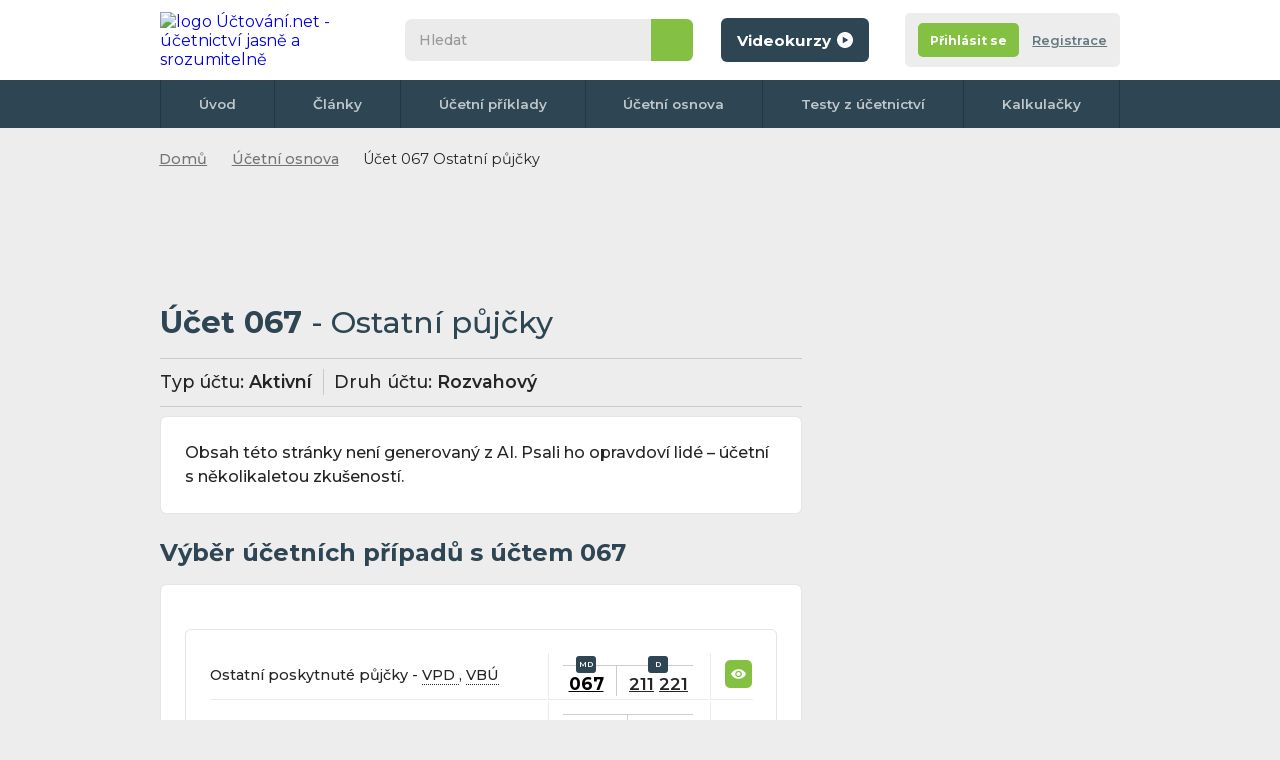

--- FILE ---
content_type: text/html; charset=UTF-8
request_url: https://www.uctovani.net/ucet.php?ucet_c=067&popis=Ostatni-pujcky&i=40
body_size: 17560
content:
<!DOCTYPE html>
<html xmlns="http://www.w3.org/1999/xhtml">

<head>
  <meta http-equiv="Content-Type" content="text/html; charset=UTF-8">
      <title>Účet 067 Ostatní půjčky </title>
    <meta name="keywords" content="Účet 067 - Ostatní půjčky">
    <meta name="description" content="Účet 067 Ostatní půjčky: Účet aktivni. ">

    <meta name="og:description" content="Účet 067 Ostatní půjčky: Účet aktivni. " />
    <meta name="og:title" content="Účet 067 Ostatní půjčky " />
    <meta name="og:type" content="website" />
    <meta name="og:url" content="https://www.uctovani.net/ucet.php?ucet_c=067&popis=Ostatni-pujcky&i=40 " />
    <meta name="author" content="Tomas Vojta">

    <meta name="author" content="Uctovani.net">
      <meta name="robots" content="all">
<meta content="ca9903141e9882f244293a81ab0e8ec94fdb3ddf" />
<meta property="fb:page_id" content="124871174245178" />
<!-- <meta http-equiv="Cache-control" content="no-cache">
<meta http-equiv="Expires" content="-1"> -->
<meta property="article:author" content="https://www.facebook.com/uctovani.net/" />
<link href="css/default.css?r=6" rel="stylesheet" type="text/css">
<link href="css/print-general.css" media="print" rel="stylesheet" type="text/css">
<script type="text/javascript" src="./js/jquery.1.11.min.js"></script>
<!--
    https://ajax.googleapis.com/ajax/libs/jquery/1.11.0/jquery.min.js
    <script src="https://cdnjs.cloudflare.com/ajax/libs/jquery/3.6.0/jquery.min.js" referrerpolicy="no-referrer"></script> -->
<script type="text/javascript" src="js/default.js?r=2"></script>
<link rel="preconnect" href="https://fonts.googleapis.com">
<link rel="preconnect" href="https://fonts.gstatic.com" crossorigin>
<link href="https://fonts.googleapis.com/css2?family=Montserrat:ital,wght@0,400;0,500;0,600;0,700;1,400;1,500;1,600;1,700&display=swap" rel="stylesheet">
<link rel="apple-touch-icon" sizes="180x180" href="images/favicon/apple-touch-icon.png">
<link rel="icon" type="image/png" sizes="32x32" href="images/favicon/favicon-32x32.png">
<link rel="icon" type="image/png" sizes="16x16" href="images/favicon/favicon-16x16.png">
<link rel="manifest" href="images/favicon/site.webmanifest">
<link rel="mask-icon" href="images/favicon/safari-pinned-tab.svg" color="#5bbad5">
<link rel="shortcut icon" href="images/favicon/favicon.ico">
<meta name="msapplication-TileColor" content="#da532c">
<meta name="msapplication-config" content="images/favicon/browserconfig.xml">
<meta name="theme-color" content="#ffffff">
<meta name="viewport" content="width=device-width,initial-scale=1"><!-- Google Tag Manager -->
<script>
	(function(w, d, s, l, i) {
		w[l] = w[l] || [];
		w[l].push({
			'gtm.start': new Date().getTime(),
			event: 'gtm.js'
		});
		var f = d.getElementsByTagName(s)[0],
			j = d.createElement(s),
			dl = l != 'dataLayer' ? '&l=' + l : '';
		j.async = true;
		j.src =
			'https://www.googletagmanager.com/gtm.js?id=' + i + dl;
		f.parentNode.insertBefore(j, f);
	})(window, document, 'script', 'dataLayer', 'GTM-X4MP');
</script>



<!-- Google adsense -->
<script async src="https://pagead2.googlesyndication.com/pagead/js/adsbygoogle.js?client=ca-pub-2969924843469563"
     crossorigin="anonymous"></script>

	 <!-- Povolte reklamy adsense tag -->

	 <script async src="https://fundingchoicesmessages.google.com/i/pub-2969924843469563?ers=1" nonce="JCXQOWNwjgqt_qUMICQY2A"></script><script nonce="JCXQOWNwjgqt_qUMICQY2A">(function() {function signalGooglefcPresent() {if (!window.frames['googlefcPresent']) {if (document.body) {const iframe = document.createElement('iframe'); iframe.style = 'width: 0; height: 0; border: none; z-index: -1000; left: -1000px; top: -1000px;'; iframe.style.display = 'none'; iframe.name = 'googlefcPresent'; document.body.appendChild(iframe);} else {setTimeout(signalGooglefcPresent, 0);}}}signalGooglefcPresent();})();</script>
	 
  <script src="./js/vue/vue2.js"></script>
  <script src="./js/vue/vue-select3.2.js"></script>
  <link rel="stylesheet" href="./css/vue-select.css">
  <link rel="stylesheet" href="./css/selected-account.css">
</head>

<!--
<body class="hp no-background">
-->

<body class="hp no-background">
  <div class=" flex-area">
     <div id="fb-root"></div>
 <script async defer crossorigin="anonymous" src="https://connect.facebook.net/cs_CZ/sdk.js#xfbml=1&version=v13.0" nonce="UfgMPMQd"></script>
    <div class="outer-top"></div>

    <div class="wrapper">
      <div class="content">

        <header class="header">
          <div>
            <div class="wrapper">
              <div id="navicon">
                <span></span>
                <span></span>
                <span></span>
                <span></span>
              </div>
               <a href="./" class="logo" title="na úvodní stránku">
 	<img src="images/logo.svg" itemprop="logo" alt="logo Účtování.net - účetnictví jasně a srozumitelně" />
 </a>

              <div class="collapse">
                <div class="search">
                    <form action="./hledani.php" class="form--search" id="cse-search-box">
  	<input type="search" name="q" id="q" inputmode="search" placeholder="Hledat">
  	<input type="hidden" name="cx" value="partner-pub-2969924843469563:5675538716" />
  	<input type="hidden" name="cof" value="FORID:10" />
  	<input type="hidden" name="ie" value="UTF-8" />
  	<button type="submit" name="sa">&nbsp</button>
  	<!-- <script type="text/javascript" src="//www.google.cz/coop/cse/brand?form=cse-search-box&amp;lang=cs"></script>
https://www.gstatic.com/prose/brandjs.js-->
  </form>                </div>
                <a class="button color1 bt-videokurzy" href="https://kurzy.uctovani.net">
	<span>Videokurzy</span>
	<svg version="1.1" xmlns="http://www.w3.org/2000/svg" xmlns:xlink="http://www.w3.org/1999/xlink" x="0px" y="0px" viewBox="0 0 512 512" style="enable-background:new 0 0 512 512;" xml:space="preserve">
		<path d="M256,0C114.6,0,0,114.6,0,256s114.6,256,256,256s256-114.6,256-256S397.4,0,256,0z M183,361.5 V150.1l183.1,105.7L183,361.5z" />
	</svg>
</a>              </div>
              <div class="account-tab not-logged">
	<div class="info">
					<div class="buttons">
				<div class="flex">
					<a href="registrace.php" class="button color2 bt-login"><span>Přihlásit se</span></a></li>
					<a href="registrace.php#registrace" class="bt-reg">Registrace</a></li>
				</div>
			</div>
		
	</div>
</div>            </div>
          </div>
          <nav>
	<div class="wrapper">
		<ul>
			<li><a href="./">Úvod</a></li>
			<li><a href="clanky.php">Články</a></li>
			<li><a href="ucetni-priklady-predkontace.php">Účetní příklady</a></li>
			<li><a href="ucetni-osnova.php">Účetní osnova</a></li>
			<li><a href="online-testy-z-ucetnictvi.php">Testy z účetnictví</a></li>
			<!-- <li><a href="ucetni-slovnik.php">Slovník</a></li> -->
			<li><a href="ucetni-kalkulacky.php">Kalkulačky</a></li>
			<!-- <li><a href="kontakt.php">Kontakt</a></li> -->
				</div>
</nav>
        </header>

        

        <div class="breadcrumbs">
          <nav>
            <ul>
              <li><a href="./">Domů</a></li>
              <li><a href="ucetni-osnova.php">Účetní osnova</a></li>
              <li>Účet 067 Ostatní půjčky</li>
            </ul>
          </nav>
        </div>

        <section class="main">
          <div>
               	<div class="banner-desktop">
	<!-- hlavicka uctovani.net 642x90 -->
		<ins class="adsbygoogle"
			style="display:inline-block;width:642px;height:90px"
			data-ad-client="ca-pub-2969924843469563"
			data-ad-slot="2817543217"></ins>
		<script>
			(adsbygoogle = window.adsbygoogle || []).push({});
		</script>
	</div>
<div class="onlyprint">
	<a href="./" class="logo">
		<img src="images/logo.svg" alt="logo Účtování.net - účetnictví jasně a srozumitelně" />
	</a>
</div>
            <article class="article">
              <h1>Účet 067 <span>- Ostatní půjčky</span></h1>
              <div class="account-type">
                <p><span>Typ účtu:</span> Aktivní</p>
                <p><span>Druh účtu:</span> Rozvahový</p>
              </div>
              <p>
                              </p>
              <p class="box white">
              Obsah této stránky není generovaný z AI. Psali ho opravdoví lidé – účetní s několikaletou zkušeností.
              </p>
              <h2>Výběr účetních případů s účtem 067 </h2>

              
                <div class="box">
                  <div class="table">
                    <table>
                      <tbody>
                                                  <tr>
                            <td width="70%">
                              Ostatní poskytnuté půjčky - <span class= 'with-tooltip help'>
                            VPD
                            <span class= 'tooltip with-parent'>
                              <span class='info '>
                                <span class='close'>&nbsp;</span>
                                VPD - Výdajový pokladní doklad
                              </span>
                            </span>
						  </span>, <span class= 'with-tooltip help'>
                            VBÚ
                            <span class= 'tooltip with-parent'>
                              <span class='info '>
                                <span class='close'>&nbsp;</span>
                           VBÚ - výpis z bankovního účtu
                              </span>
                            </span>
						  </span>                            </td>
                            <td>
                              <div class="t-form">
                                <p>

                                   <a href='ucet.php?ucet_c=067&amp;popis=Ostatni-pujcky&amp;i=40' class='with-tooltip tento'  title='Účet 067 (Aktivní) - Ostatní půjčky'>067<span class='tooltip with-parent'><span class='info'><span class='close'>&nbsp;</span>Účet 067 - Ostatní půjčky (Aktivní) </span></span></a>                                                                    

                                </p>
                                <p>
                                   <a href='ucet.php?ucet_c=211&amp;popis=Pokladna&amp;i=85' class='with-tooltip' title='Účet 211 (Aktivní) - Pokladna'>211<span class='tooltip with-parent'><span class='info'><span class='close'>&nbsp;</span>Účet 211 - Pokladna (Aktivní) </span></span></a>                                   <a href='ucet.php?ucet_c=221&amp;popis=Bankovni-ucty&amp;i=87' class='with-tooltip' title='Účet 221 (Aktivní) - Bankovní účty'>221<span class='tooltip with-parent'><span class='info'><span class='close'>&nbsp;</span>Účet 221 - Bankovní účty (Aktivní) </span></span></a>                                                                  </p>
                              </div>
                            </td>
                            <td>
                              <a href="zauctovani.php?u=067|211,221&amp;t=Ostatni-poskytnute-pujcky-VPD-VBU&amp;i=925" class="button color2 view">
                                <svg version="1.1" id="Vrstva_1" xmlns="http://www.w3.org/2000/svg" xmlns:xlink="http://www.w3.org/1999/xlink" x="0px" y="0px" viewBox="0 0 375.5 256.4" style="enable-background:new 0 0 375.5 256.4;" xml:space="preserve">
	<path d="M376.2,129.6c-5.2,11.6-10.7,23-17.6,33.7c-16.5,25.5-37.5,46.3-63.2,62.5c-23.3,14.7-48.7,24.1-75.9,28.2 c-41.8,6.2-82,0.4-119.8-18.6c-45.3-22.7-77.7-57.7-97.4-104.5c-0.8-2-0.8-3.6,0-5.6c18.7-44.3,49-78.1,91.2-101.2 c20.2-11.1,41.8-18.4,64.5-21.7c39.4-5.9,77.5-0.9,113.9,15.6c39.1,17.8,69.2,45.4,91.2,82.2c5.1,8.5,9.1,17.5,13.2,26.5 C376.2,127.7,376.2,128.6,376.2,129.6z M188.9,43.4c-46.7,0-84.8,38-84.8,84.7c0,46.6,37.9,84.6,84.4,84.7 c46.8,0.1,84.9-37.8,85-84.5C273.6,81.6,235.7,43.5,188.9,43.4z" />
	<path d="M189.1,76.7c28.3,0.1,51.2,23.2,51.2,51.6c0,28.5-23.3,51.4-51.9,51.3c-28.2-0.1-51.1-23.3-51-51.8 C137.5,99.5,160.7,76.6,189.1,76.7z" />
</svg>                              </a>
                            </td>
                          </tr>

                                                  <tr>
                            <td width="70%">
                              Vklad tichého společníka-účtování u něho - <span class= 'with-tooltip help'>
                            VPD
                            <span class= 'tooltip with-parent'>
                              <span class='info '>
                                <span class='close'>&nbsp;</span>
                                VPD - Výdajový pokladní doklad
                              </span>
                            </span>
						  </span>, <span class= 'with-tooltip help'>
                            VBÚ
                            <span class= 'tooltip with-parent'>
                              <span class='info '>
                                <span class='close'>&nbsp;</span>
                           VBÚ - výpis z bankovního účtu
                              </span>
                            </span>
						  </span>                            </td>
                            <td>
                              <div class="t-form-no-title">
                                <p>

                                   <a href='ucet.php?ucet_c=067&amp;popis=Ostatni-pujcky&amp;i=40' class='with-tooltip tento'  title='Účet 067 (Aktivní) - Ostatní půjčky'>067<span class='tooltip with-parent'><span class='info'><span class='close'>&nbsp;</span>Účet 067 - Ostatní půjčky (Aktivní) </span></span></a>                                                                    

                                </p>
                                <p>
                                   <a href='ucet.php?ucet_c=211&amp;popis=Pokladna&amp;i=85' class='with-tooltip' title='Účet 211 (Aktivní) - Pokladna'>211<span class='tooltip with-parent'><span class='info'><span class='close'>&nbsp;</span>Účet 211 - Pokladna (Aktivní) </span></span></a>                                   <a href='ucet.php?ucet_c=221&amp;popis=Bankovni-ucty&amp;i=87' class='with-tooltip' title='Účet 221 (Aktivní) - Bankovní účty'>221<span class='tooltip with-parent'><span class='info'><span class='close'>&nbsp;</span>Účet 221 - Bankovní účty (Aktivní) </span></span></a>                                                                  </p>
                              </div>
                            </td>
                            <td>
                              <a href="zauctovani.php?u=067|211,221&amp;t=Vklad-ticheho-spolecnika-uctovani-u-neho-VPD-VBU&amp;i=926" class="button color2 view">
                                <svg version="1.1" id="Vrstva_1" xmlns="http://www.w3.org/2000/svg" xmlns:xlink="http://www.w3.org/1999/xlink" x="0px" y="0px" viewBox="0 0 375.5 256.4" style="enable-background:new 0 0 375.5 256.4;" xml:space="preserve">
	<path d="M376.2,129.6c-5.2,11.6-10.7,23-17.6,33.7c-16.5,25.5-37.5,46.3-63.2,62.5c-23.3,14.7-48.7,24.1-75.9,28.2 c-41.8,6.2-82,0.4-119.8-18.6c-45.3-22.7-77.7-57.7-97.4-104.5c-0.8-2-0.8-3.6,0-5.6c18.7-44.3,49-78.1,91.2-101.2 c20.2-11.1,41.8-18.4,64.5-21.7c39.4-5.9,77.5-0.9,113.9,15.6c39.1,17.8,69.2,45.4,91.2,82.2c5.1,8.5,9.1,17.5,13.2,26.5 C376.2,127.7,376.2,128.6,376.2,129.6z M188.9,43.4c-46.7,0-84.8,38-84.8,84.7c0,46.6,37.9,84.6,84.4,84.7 c46.8,0.1,84.9-37.8,85-84.5C273.6,81.6,235.7,43.5,188.9,43.4z" />
	<path d="M189.1,76.7c28.3,0.1,51.2,23.2,51.2,51.6c0,28.5-23.3,51.4-51.9,51.3c-28.2-0.1-51.1-23.3-51-51.8 C137.5,99.5,160.7,76.6,189.1,76.7z" />
</svg>                              </a>
                            </td>
                          </tr>

                                                  <tr>
                            <td width="70%">
                              Kurzové rozdíly při uzavírání účetních knih ziskové - <span class= 'with-tooltip help'>
                            VÚD
                            <span class= 'tooltip with-parent'>
                              <span class='info '>
                                <span class='close'>&nbsp;</span>
                             VÚD = Vnitřní účetní doklad
                              </span>
                            </span>
						  </span>                            </td>
                            <td>
                              <div class="t-form-no-title">
                                <p>

                                   <a href='ucet.php?ucet_c=067&amp;popis=Ostatni-pujcky&amp;i=40' class='with-tooltip tento'  title='Účet 067 (Aktivní) - Ostatní půjčky'>067<span class='tooltip with-parent'><span class='info'><span class='close'>&nbsp;</span>Účet 067 - Ostatní půjčky (Aktivní) </span></span></a>                                                                    

                                </p>
                                <p>
                                   <a href='ucet.php?ucet_c=663&amp;popis=Kursove-zisky&amp;i=299' class='with-tooltip' title='Účet 663 (Výnosový - daňový) - Kursové zisky'>663<span class='tooltip with-parent'><span class='info'><span class='close'>&nbsp;</span>Účet 663 - Kursové zisky (Výnosový - daňový) </span></span></a>                                                                                                    </p>
                              </div>
                            </td>
                            <td>
                              <a href="zauctovani.php?u=067|663&amp;t=Kurzove-rozdily-pri-uzavirani-ucetnich-knih-ziskove-VUD&amp;i=927" class="button color2 view">
                                <svg version="1.1" id="Vrstva_1" xmlns="http://www.w3.org/2000/svg" xmlns:xlink="http://www.w3.org/1999/xlink" x="0px" y="0px" viewBox="0 0 375.5 256.4" style="enable-background:new 0 0 375.5 256.4;" xml:space="preserve">
	<path d="M376.2,129.6c-5.2,11.6-10.7,23-17.6,33.7c-16.5,25.5-37.5,46.3-63.2,62.5c-23.3,14.7-48.7,24.1-75.9,28.2 c-41.8,6.2-82,0.4-119.8-18.6c-45.3-22.7-77.7-57.7-97.4-104.5c-0.8-2-0.8-3.6,0-5.6c18.7-44.3,49-78.1,91.2-101.2 c20.2-11.1,41.8-18.4,64.5-21.7c39.4-5.9,77.5-0.9,113.9,15.6c39.1,17.8,69.2,45.4,91.2,82.2c5.1,8.5,9.1,17.5,13.2,26.5 C376.2,127.7,376.2,128.6,376.2,129.6z M188.9,43.4c-46.7,0-84.8,38-84.8,84.7c0,46.6,37.9,84.6,84.4,84.7 c46.8,0.1,84.9-37.8,85-84.5C273.6,81.6,235.7,43.5,188.9,43.4z" />
	<path d="M189.1,76.7c28.3,0.1,51.2,23.2,51.2,51.6c0,28.5-23.3,51.4-51.9,51.3c-28.2-0.1-51.1-23.3-51-51.8 C137.5,99.5,160.7,76.6,189.1,76.7z" />
</svg>                              </a>
                            </td>
                          </tr>

                                                  <tr>
                            <td width="70%">
                              Převod zůstatku účtu při otevírání účetních knih - <span class= 'with-tooltip help'>
                            VÚD
                            <span class= 'tooltip with-parent'>
                              <span class='info '>
                                <span class='close'>&nbsp;</span>
                             VÚD = Vnitřní účetní doklad
                              </span>
                            </span>
						  </span>                            </td>
                            <td>
                              <div class="t-form-no-title">
                                <p>

                                   <a href='ucet.php?ucet_c=067&amp;popis=Ostatni-pujcky&amp;i=40' class='with-tooltip tento'  title='Účet 067 (Aktivní) - Ostatní půjčky'>067<span class='tooltip with-parent'><span class='info'><span class='close'>&nbsp;</span>Účet 067 - Ostatní půjčky (Aktivní) </span></span></a>                                                                    

                                </p>
                                <p>
                                   <a href='ucet.php?ucet_c=701&amp;popis=Pocatecni-ucet-rozvazny&amp;i=310' class='with-tooltip' title='Účet 701 (Aktivní) - Počáteční účet rozvažný'>701<span class='tooltip with-parent'><span class='info'><span class='close'>&nbsp;</span>Účet 701 - Počáteční účet rozvažný (Aktivní) </span></span></a>                                                                                                    </p>
                              </div>
                            </td>
                            <td>
                              <a href="zauctovani.php?u=067|701&amp;t=Prevod-zustatku-uctu-pri-otevirani-ucetnich-knih-VUD&amp;i=928" class="button color2 view">
                                <svg version="1.1" id="Vrstva_1" xmlns="http://www.w3.org/2000/svg" xmlns:xlink="http://www.w3.org/1999/xlink" x="0px" y="0px" viewBox="0 0 375.5 256.4" style="enable-background:new 0 0 375.5 256.4;" xml:space="preserve">
	<path d="M376.2,129.6c-5.2,11.6-10.7,23-17.6,33.7c-16.5,25.5-37.5,46.3-63.2,62.5c-23.3,14.7-48.7,24.1-75.9,28.2 c-41.8,6.2-82,0.4-119.8-18.6c-45.3-22.7-77.7-57.7-97.4-104.5c-0.8-2-0.8-3.6,0-5.6c18.7-44.3,49-78.1,91.2-101.2 c20.2-11.1,41.8-18.4,64.5-21.7c39.4-5.9,77.5-0.9,113.9,15.6c39.1,17.8,69.2,45.4,91.2,82.2c5.1,8.5,9.1,17.5,13.2,26.5 C376.2,127.7,376.2,128.6,376.2,129.6z M188.9,43.4c-46.7,0-84.8,38-84.8,84.7c0,46.6,37.9,84.6,84.4,84.7 c46.8,0.1,84.9-37.8,85-84.5C273.6,81.6,235.7,43.5,188.9,43.4z" />
	<path d="M189.1,76.7c28.3,0.1,51.2,23.2,51.2,51.6c0,28.5-23.3,51.4-51.9,51.3c-28.2-0.1-51.1-23.3-51-51.8 C137.5,99.5,160.7,76.6,189.1,76.7z" />
</svg>                              </a>
                            </td>
                          </tr>

                                                  <tr>
                            <td width="70%">
                              Úhrada ostatních půjček - <span class= 'with-tooltip help'>
                            VBÚ
                            <span class= 'tooltip with-parent'>
                              <span class='info '>
                                <span class='close'>&nbsp;</span>
                           VBÚ - výpis z bankovního účtu
                              </span>
                            </span>
						  </span>                            </td>
                            <td>
                              <div class="t-form-no-title">
                                <p>

                                   <a href='ucet.php?ucet_c=221&amp;popis=Bankovni-ucty&amp;i=87' class='with-tooltip' title='Účet 221 (Aktivní) - Bankovní účty'>221<span class='tooltip with-parent'><span class='info'><span class='close'>&nbsp;</span>Účet 221 - Bankovní účty (Aktivní) </span></span></a>                                                                    

                                </p>
                                <p>
                                   <a href='ucet.php?ucet_c=067&amp;popis=Ostatni-pujcky&amp;i=40' class='with-tooltip tento'  title='Účet 067 (Aktivní) - Ostatní půjčky'>067<span class='tooltip with-parent'><span class='info'><span class='close'>&nbsp;</span>Účet 067 - Ostatní půjčky (Aktivní) </span></span></a>                                                                                                    </p>
                              </div>
                            </td>
                            <td>
                              <a href="zauctovani.php?u=221|067&amp;t=Uhrada-ostatnich-pujcek-VBU&amp;i=929" class="button color2 view">
                                <svg version="1.1" id="Vrstva_1" xmlns="http://www.w3.org/2000/svg" xmlns:xlink="http://www.w3.org/1999/xlink" x="0px" y="0px" viewBox="0 0 375.5 256.4" style="enable-background:new 0 0 375.5 256.4;" xml:space="preserve">
	<path d="M376.2,129.6c-5.2,11.6-10.7,23-17.6,33.7c-16.5,25.5-37.5,46.3-63.2,62.5c-23.3,14.7-48.7,24.1-75.9,28.2 c-41.8,6.2-82,0.4-119.8-18.6c-45.3-22.7-77.7-57.7-97.4-104.5c-0.8-2-0.8-3.6,0-5.6c18.7-44.3,49-78.1,91.2-101.2 c20.2-11.1,41.8-18.4,64.5-21.7c39.4-5.9,77.5-0.9,113.9,15.6c39.1,17.8,69.2,45.4,91.2,82.2c5.1,8.5,9.1,17.5,13.2,26.5 C376.2,127.7,376.2,128.6,376.2,129.6z M188.9,43.4c-46.7,0-84.8,38-84.8,84.7c0,46.6,37.9,84.6,84.4,84.7 c46.8,0.1,84.9-37.8,85-84.5C273.6,81.6,235.7,43.5,188.9,43.4z" />
	<path d="M189.1,76.7c28.3,0.1,51.2,23.2,51.2,51.6c0,28.5-23.3,51.4-51.9,51.3c-28.2-0.1-51.1-23.3-51-51.8 C137.5,99.5,160.7,76.6,189.1,76.7z" />
</svg>                              </a>
                            </td>
                          </tr>

                                                  <tr>
                            <td width="70%">
                              Odpis pohledávek z ostatních půjček - <span class= 'with-tooltip help'>
                            VÚD
                            <span class= 'tooltip with-parent'>
                              <span class='info '>
                                <span class='close'>&nbsp;</span>
                             VÚD = Vnitřní účetní doklad
                              </span>
                            </span>
						  </span>                            </td>
                            <td>
                              <div class="t-form-no-title">
                                <p>

                                   <a href='ucet.php?ucet_c=546&amp;popis=Odpis-pohledavky&amp;i=237' class='with-tooltip' title='Účet 546 (Nákladový - nedaňový) - Odpis pohledávky'>546<span class='tooltip with-parent'><span class='info'><span class='close'>&nbsp;</span>Účet 546 - Odpis pohledávky (Nákladový - nedaňový) </span></span></a>                                                                    

                                </p>
                                <p>
                                   <a href='ucet.php?ucet_c=067&amp;popis=Ostatni-pujcky&amp;i=40' class='with-tooltip tento'  title='Účet 067 (Aktivní) - Ostatní půjčky'>067<span class='tooltip with-parent'><span class='info'><span class='close'>&nbsp;</span>Účet 067 - Ostatní půjčky (Aktivní) </span></span></a>                                                                                                    </p>
                              </div>
                            </td>
                            <td>
                              <a href="zauctovani.php?u=546|067&amp;t=Odpis-pohledavek-z-ostatnich-pujcek-VUD&amp;i=930" class="button color2 view">
                                <svg version="1.1" id="Vrstva_1" xmlns="http://www.w3.org/2000/svg" xmlns:xlink="http://www.w3.org/1999/xlink" x="0px" y="0px" viewBox="0 0 375.5 256.4" style="enable-background:new 0 0 375.5 256.4;" xml:space="preserve">
	<path d="M376.2,129.6c-5.2,11.6-10.7,23-17.6,33.7c-16.5,25.5-37.5,46.3-63.2,62.5c-23.3,14.7-48.7,24.1-75.9,28.2 c-41.8,6.2-82,0.4-119.8-18.6c-45.3-22.7-77.7-57.7-97.4-104.5c-0.8-2-0.8-3.6,0-5.6c18.7-44.3,49-78.1,91.2-101.2 c20.2-11.1,41.8-18.4,64.5-21.7c39.4-5.9,77.5-0.9,113.9,15.6c39.1,17.8,69.2,45.4,91.2,82.2c5.1,8.5,9.1,17.5,13.2,26.5 C376.2,127.7,376.2,128.6,376.2,129.6z M188.9,43.4c-46.7,0-84.8,38-84.8,84.7c0,46.6,37.9,84.6,84.4,84.7 c46.8,0.1,84.9-37.8,85-84.5C273.6,81.6,235.7,43.5,188.9,43.4z" />
	<path d="M189.1,76.7c28.3,0.1,51.2,23.2,51.2,51.6c0,28.5-23.3,51.4-51.9,51.3c-28.2-0.1-51.1-23.3-51-51.8 C137.5,99.5,160.7,76.6,189.1,76.7z" />
</svg>                              </a>
                            </td>
                          </tr>

                                                  <tr>
                            <td width="70%">
                              Kurzové rozdíly při uzavírání účetních knih ztrátové - <span class= 'with-tooltip help'>
                            VÚD
                            <span class= 'tooltip with-parent'>
                              <span class='info '>
                                <span class='close'>&nbsp;</span>
                             VÚD = Vnitřní účetní doklad
                              </span>
                            </span>
						  </span>                            </td>
                            <td>
                              <div class="t-form-no-title">
                                <p>

                                   <a href='ucet.php?ucet_c=563&amp;popis=Kurzove-ztraty&amp;i=315' class='with-tooltip' title='Účet 563 (Nákladový - daňový) - Kurzové ztráty'>563<span class='tooltip with-parent'><span class='info'><span class='close'>&nbsp;</span>Účet 563 - Kurzové ztráty (Nákladový - daňový) </span></span></a>                                                                    

                                </p>
                                <p>
                                   <a href='ucet.php?ucet_c=067&amp;popis=Ostatni-pujcky&amp;i=40' class='with-tooltip tento'  title='Účet 067 (Aktivní) - Ostatní půjčky'>067<span class='tooltip with-parent'><span class='info'><span class='close'>&nbsp;</span>Účet 067 - Ostatní půjčky (Aktivní) </span></span></a>                                                                                                    </p>
                              </div>
                            </td>
                            <td>
                              <a href="zauctovani.php?u=563|067&amp;t=Kurzove-rozdily-pri-uzavirani-ucetnich-knih-ztratove-VUD&amp;i=931" class="button color2 view">
                                <svg version="1.1" id="Vrstva_1" xmlns="http://www.w3.org/2000/svg" xmlns:xlink="http://www.w3.org/1999/xlink" x="0px" y="0px" viewBox="0 0 375.5 256.4" style="enable-background:new 0 0 375.5 256.4;" xml:space="preserve">
	<path d="M376.2,129.6c-5.2,11.6-10.7,23-17.6,33.7c-16.5,25.5-37.5,46.3-63.2,62.5c-23.3,14.7-48.7,24.1-75.9,28.2 c-41.8,6.2-82,0.4-119.8-18.6c-45.3-22.7-77.7-57.7-97.4-104.5c-0.8-2-0.8-3.6,0-5.6c18.7-44.3,49-78.1,91.2-101.2 c20.2-11.1,41.8-18.4,64.5-21.7c39.4-5.9,77.5-0.9,113.9,15.6c39.1,17.8,69.2,45.4,91.2,82.2c5.1,8.5,9.1,17.5,13.2,26.5 C376.2,127.7,376.2,128.6,376.2,129.6z M188.9,43.4c-46.7,0-84.8,38-84.8,84.7c0,46.6,37.9,84.6,84.4,84.7 c46.8,0.1,84.9-37.8,85-84.5C273.6,81.6,235.7,43.5,188.9,43.4z" />
	<path d="M189.1,76.7c28.3,0.1,51.2,23.2,51.2,51.6c0,28.5-23.3,51.4-51.9,51.3c-28.2-0.1-51.1-23.3-51-51.8 C137.5,99.5,160.7,76.6,189.1,76.7z" />
</svg>                              </a>
                            </td>
                          </tr>

                                                  <tr>
                            <td width="70%">
                              Převod zůstatku účtu při uzavírání účetních knih - <span class= 'with-tooltip help'>
                            VÚD
                            <span class= 'tooltip with-parent'>
                              <span class='info '>
                                <span class='close'>&nbsp;</span>
                             VÚD = Vnitřní účetní doklad
                              </span>
                            </span>
						  </span>                            </td>
                            <td>
                              <div class="t-form-no-title">
                                <p>

                                   <a href='ucet.php?ucet_c=702&amp;popis=Konecny-ucet-rozvazny&amp;i=311' class='with-tooltip' title='Účet 702 (Aktivní) - Konečný účet rozvažný'>702<span class='tooltip with-parent'><span class='info'><span class='close'>&nbsp;</span>Účet 702 - Konečný účet rozvažný (Aktivní) </span></span></a>                                                                    

                                </p>
                                <p>
                                   <a href='ucet.php?ucet_c=067&amp;popis=Ostatni-pujcky&amp;i=40' class='with-tooltip tento'  title='Účet 067 (Aktivní) - Ostatní půjčky'>067<span class='tooltip with-parent'><span class='info'><span class='close'>&nbsp;</span>Účet 067 - Ostatní půjčky (Aktivní) </span></span></a>                                                                                                    </p>
                              </div>
                            </td>
                            <td>
                              <a href="zauctovani.php?u=702|067&amp;t=Prevod-zustatku-uctu-pri-uzavirani-ucetnich-knih-VUD&amp;i=932" class="button color2 view">
                                <svg version="1.1" id="Vrstva_1" xmlns="http://www.w3.org/2000/svg" xmlns:xlink="http://www.w3.org/1999/xlink" x="0px" y="0px" viewBox="0 0 375.5 256.4" style="enable-background:new 0 0 375.5 256.4;" xml:space="preserve">
	<path d="M376.2,129.6c-5.2,11.6-10.7,23-17.6,33.7c-16.5,25.5-37.5,46.3-63.2,62.5c-23.3,14.7-48.7,24.1-75.9,28.2 c-41.8,6.2-82,0.4-119.8-18.6c-45.3-22.7-77.7-57.7-97.4-104.5c-0.8-2-0.8-3.6,0-5.6c18.7-44.3,49-78.1,91.2-101.2 c20.2-11.1,41.8-18.4,64.5-21.7c39.4-5.9,77.5-0.9,113.9,15.6c39.1,17.8,69.2,45.4,91.2,82.2c5.1,8.5,9.1,17.5,13.2,26.5 C376.2,127.7,376.2,128.6,376.2,129.6z M188.9,43.4c-46.7,0-84.8,38-84.8,84.7c0,46.6,37.9,84.6,84.4,84.7 c46.8,0.1,84.9-37.8,85-84.5C273.6,81.6,235.7,43.5,188.9,43.4z" />
	<path d="M189.1,76.7c28.3,0.1,51.2,23.2,51.2,51.6c0,28.5-23.3,51.4-51.9,51.3c-28.2-0.1-51.1-23.3-51-51.8 C137.5,99.5,160.7,76.6,189.1,76.7z" />
</svg>                              </a>
                            </td>
                          </tr>

                                              </tbody>
                    </table>
                  </div>
                </div> 
              <div class="banner-desktop-tablet-mobile">
				 		<!-- Responzivní -->
	 <ins class="adsbygoogle" style="display:block" data-ad-client="ca-pub-2969924843469563" data-ad-slot="3615619569" data-ad-format="auto" data-full-width-responsive="true"></ins>
	 	<script>
	 		(adsbygoogle = window.adsbygoogle || []).push({});
		</script>
	</div>              <div class="box gray hide_to_print">
                <a name="sem"></a>
                
                <h2>Přidat příklad</h2>
                <p><strong>Znáte příklad</strong> který na této stránce chybí? <strong>Přidejte ho, děkujeme</strong>.</p>
                <form method="post" action="#sem">
                  <p id="karelpriklad">Ochrana proti spamu. Napište prosím číslo dvacetjedna: </p>
                  <input type="text" name="pavelpriklad" value="" id="pavelpriklad">
                  <script type="text/javascript">
                    /* tento skript vloží do příslušného políčka  */
                    document.getElementById("pavelpriklad").value = "21";
                    document.getElementById("karelpriklad").style.display = "none";
                    document.getElementById("pavelpriklad").style.display = "none";
                  </script>
                  <div id="app" class="form add-example">


                    <!-- {{selectedMD.id}} / {{selectedD.id}} -->


                    <input type="hidden" name="MD" :value="selectedMD.id">
                    <input type="hidden" name="D" :value="selectedD.id">
                    

                    <div class=" row form-items" style="display: flex;
    width: 100%;
    flex-wrap: nowrap;
    justify-content: flex-start;
    align-items: flex-start;
    align-content: center;
    flex-direction: row;">
                      <div class="form-item">
                        <div>
                          <label>Text příkladu</label>
                          <input type="text" name="text" required class="form-element" />
                        </div>
                      </div>

                      <div style="display: flex">
                        <v-select class="form-element" v-model="selectedMD" :options="ucty">
                          <slot name="no-options">Nic nenalezeno, vyberte účet ze seznamu prosím</slot>
                        </v-select>
                        <div style="display: flex;
    align-content: center;
    align-items: center;
    width: 10px;
    padding-left: 5px;"> / </div>
                        <div class="input-d-pravy">
                          <v-select class="form-element" v-model="selectedD" :options="ucty">
                            <slot name="no-options">Nic nenalezeno, vyberte účet ze seznamu prosím</slot>
                          </v-select>
                        </div>

                      </div>



                    </div>
                    <div class="flex">
                      <button type="submit" class="button color2">
                        <span>Přidat</span>
                        <svg version="1.1" xmlns="http://www.w3.org/2000/svg" xmlns:xlink="http://www.w3.org/1999/xlink" x="0px" y="0px" viewBox="-223.6 140.9 225.3 511.4" style="enable-background:new -223.6 140.9 225.3 511.4;" xml:space="preserve">
                          <polygon points="-224,264.2 -91.7,396.6 -224,529 -177.2,575.8 1.8,396.7 2.2,396.9 -177.2,217.4 " />
                        </svg>
                      </button>
                    </div>

                  </div>

              </div>
              </form>
            </article>


            <script>
              Vue.component('v-select', VueSelect.VueSelect)
              new Vue({
                el: '#app',
                data: {
                  ucty: [{ label: '010 - Dlouhodobý nehmotný majetek', id: 217 }, { label: '011 - Zřizovací výdaje', id: 2 }, { label: '012 - Nehmotné výsledky výzkumu a vývoje', id: 3 }, { label: '013 - Software', id: 7 }, { label: '014 - Ocenitelná práva', id: 12 }, { label: '015 - Goodwill', id: 14 }, { label: '019 - Jiný dlouhodobý nehmotný majetek', id: 15 }, { label: '021 - Stavby', id: 16 }, { label: '022 - Samostatné movité věci a soubory movitých věcí', id: 17 }, { label: '025 - Pěstitelské celky trvalých porostů', id: 18 }, { label: '026 - Dospělá zvířata a jejich skupiny', id: 20 }, { label: '029 - Jiný dlouhodobý hmotný majetek', id: 22 }, { label: '031 - Pozemky', id: 24 }, { label: '032 - Umělecká díla a sbírky', id: 25 }, { label: '040 - Nedokončený dlouhodobý nehmotný a hmotný majetek a pořizovaný dlouhodobý finanční majetek', id: 26 }, { label: '041 - Pořízení dlouhodobého nehmotného majetku', id: 27 }, { label: '042 - Pořízení dlouhodobého hmotného majetku', id: 28 }, { label: '043 - Pořízení dlouhodobého finančního majetku', id: 29 }, { label: '050 - Poskytnuté zálohy na dlouhodobý majetek', id: 30 }, { label: '051 - Poskytnuté zálohy na dlouhodobý nehmotný majetek', id: 31 }, { label: '052 - Poskytnuté zálohy na dlouhodobý hmotný majetek', id: 32 }, { label: '053 - Poskytnuté zálohy na dlouhodobý finanční majetek', id: 34 }, { label: '061 - Podíly v ovládaných a řízených osobách', id: 35 }, { label: '062 - Podíly v účetních jednotkách pod podstatným vlivem', id: 36 }, { label: '063 - Ostatní cenné papíry a podíly', id: 37 }, { label: '065 - Dluhové cenné papíry držené do splatnosti', id: 38 }, { label: '066 - Půjčky a úvěry - ovládající a řídící osoby, podstatný vliv', id: 39 }, { label: '067 - Ostatní půjčky', id: 40 }, { label: '069 - Jiný dlouhodobý finanční majetek', id: 41 }, { label: '070 - Oprávky k dlouhodobému nehmotnému majetku', id: 42 }, { label: '071 - Oprávky ke zřizovacím výdajům', id: 43 }, { label: '072 - Oprávky k nehmotným výsledkům výzkumu a vývoje', id: 44 }, { label: '073 - Oprávky k softwaru', id: 45 }, { label: '074 - Oprávky k ocenitelným právům', id: 46 }, { label: '075 - Oprávky ke goodwillu', id: 47 }, { label: '079 - Oprávky k jinému dlouhodobému nehmotnému majetku', id: 48 }, { label: '081 - Oprávky ke stavbám', id: 49 }, { label: '082 - Oprávky k samost. movitým věcem a souborům movitých věcí', id: 50 }, { label: '085 - Oprávky k pěstitelským celkům trvalých porostů', id: 51 }, { label: '086 - Oprávky k základnímu stádu a tažným zvířatům', id: 52 }, { label: '089 - Oprávky k jinému dlouhodobému hmotnému majetku', id: 53 }, { label: '091 - Opravná položka k dlouhodobému nehmotnému majetku', id: 54 }, { label: '092 - Opravná položka k dlouhodobému hmotnému majetku', id: 55 }, { label: '093 - Opravná položka k dlouhodobému nedokončenému nehmotnému majetku', id: 56 }, { label: '094 - Opravná položka k dlouhodobému nedokončenému hmotnému majetku', id: 57 }, { label: '095 - Opravná položka k poskytnutým zálohám na dlouhodobý majetek', id: 58 }, { label: '096 - Opravná položka k dlouhodobému finančnímu majetku', id: 59 }, { label: '097 - Oceňovací rozdíl k nabytému majetku', id: 60 }, { label: '098 - Oprávky k oceňovacímu rozdílu k nabytému majetku', id: 61 }, { label: '111 - Pořízení materiálu', id: 62 }, { label: '112 - Materiál na skladě', id: 63 }, { label: '119 - Materiál na cestě', id: 64 }, { label: '121 - Nedokončená výroba', id: 65 }, { label: '122 - Polotovary vlastní výroby', id: 66 }, { label: '123 - Výrobky', id: 67 }, { label: '124 - Mladá a ostatní zvířata a jejich skupiny', id: 68 }, { label: '131 - Pořízení zboží', id: 69 }, { label: '132 - Zboží na skladě a v prodejnách', id: 70 }, { label: '139 - Zboží na cestě', id: 71 }, { label: '151 - Poskytnuté zálohy na materiál', id: 72 }, { label: '152 - Poskytnuté zálohy na zvířata', id: 73 }, { label: '153 - Poskytnuté zálohy na zboží', id: 74 }, { label: '191 - Opravná položka k materiálu', id: 75 }, { label: '192 - Opravná položka k nedokončené výrobě', id: 76 }, { label: '193 - Opravná položka k polotovarům vlastní výroby', id: 77 }, { label: '194 - Opravná položka k výrobkům', id: 78 }, { label: '195 - Opravná položka ke zvířatům', id: 79 }, { label: '196 - Opravná položka ke zboží', id: 80 }, { label: '197 - Opravná položka k zálohám na materiál', id: 81 }, { label: '198 - Opravná položka k zálohám na zboží', id: 82 }, { label: '199 - Opravná položka k zálohám na zvířata', id: 83 }, { label: '210 - Peníze', id: 84 }, { label: '211 - Pokladna', id: 85 }, { label: '213 - Ceniny', id: 86 }, { label: '221 - Bankovní účty', id: 87 }, { label: '231 - Krátkodobé bankovní úvěry', id: 111 }, { label: '232 - Eskontní úvěry', id: 112 }, { label: '241 - Emitované krátkodobé dluhopisy', id: 113 }, { label: '249 - Ostatní krátkodobé finanční výpomoci', id: 114 }, { label: '251 - Registrované majetkové cenné papíry k obchodování', id: 92 }, { label: '252 - Vlastní akcie a vlastní obchodní podíly', id: 115 }, { label: '253 - Registrované dluhové cenné papíry k obchodování', id: 94 }, { label: '255 - Vlastní dluhopisy', id: 116 }, { label: '256 - Dluhové cenné papíry se splat. do 1 roku držené do splatnosti', id: 96 }, { label: '257 - Ostatní cenné papíry k obchodování', id: 97 }, { label: '258 - Krátkodobý finanční majetek ', id: 321 }, { label: '259 - Pořizování krátkodobého finančního majetku', id: 98 }, { label: '261 - Peníze na cestě', id: 99 }, { label: '291 - Opravná položka ke krátkodobému finančnímu majetku', id: 100 }, { label: '311 - Pohledávky z obchodních vztahů', id: 101 }, { label: '312 - Směnky k inkasu', id: 102 }, { label: '313 - Pohledávky za eskontované cenné papíry', id: 103 }, { label: '314 - Poskytnuté zálohy - dlouhodobé a krátkodobé', id: 104 }, { label: '315 - Ostatní pohledávky', id: 105 }, { label: '321 - Dodavatelé - závazky z obchodních vztahů', id: 10 }, { label: '322 - Směnka k úhradě', id: 110 }, { label: '324 - Přijaté provozní zálohy', id: 117 }, { label: '325 - Ostatní závazky', id: 118 }, { label: '331 - Zaměstnanci', id: 120 }, { label: '333 - Ostatní závazky vůči zaměstnancům', id: 121 }, { label: '335 - Pohledávky za zaměstnanci', id: 122 }, { label: '336 - Zúčtování s institucemi sociál. zabezpečení a zdravot. pojištění', id: 123 }, { label: '336100 - Zúčtování s institucemi sociál. zabezpečení a zdravot. pojištění - Sociální pojištění ', id: 318 }, { label: '336200 - Zúčtování s institucemi sociál. zabezpečení a zdravot. pojištění - Zdravotní pojištění', id: 319 }, { label: '341 - Daň z příjmů', id: 124 }, { label: '342 - Ostatní přímé daně', id: 125 }, { label: '343 - DPH - Daň z přidané hodnoty', id: 126 }, { label: '345 - Ostatní daně a poplatky', id: 127 }, { label: '346 - Dotace ze státního rozpočtu', id: 128 }, { label: '347 - Ostatní dotace', id: 129 }, { label: '349 - Vyrovnávací účet pro DPH', id: 130 }, { label: '351 - Pohledávky - ovládající a řídící osoba', id: 131 }, { label: '352 - Pohledávky - podstatný vliv', id: 132 }, { label: '353 - Pohledávky za upsaný základní kapitál', id: 133 }, { label: '354 - Pohledávky za společníky při úhradě ztráty', id: 134 }, { label: '355 - Ostatní pohledávky za společníky a členy družstva', id: 135 }, { label: '358 - Pohledávky za účastníky sdružení', id: 136 }, { label: '361 - Závazky - ovládající a řídící osoba', id: 137 }, { label: '362 - Závazky - podstatný vliv', id: 138 }, { label: '364 - Závazky ke společníkům při rozdělování zisku', id: 139 }, { label: '365 - Ostatní závazky ke společníkům a členům družstva', id: 140 }, { label: '366 - Závazky ke společníkům a členům družstva ze závislé činnosti', id: 141 }, { label: '367 - Závazky z upsaných nesplacených cenných papírů a vkladů', id: 142 }, { label: '368 - Závazky k účastníkům sdružení', id: 143 }, { label: '371 - Pohledávky z prodeje podniku', id: 144 }, { label: '372 - Závazky z koupě podniku', id: 145 }, { label: '373 - Pohledávky a závazky z pevných termínových operací', id: 146 }, { label: '374 - Pohledávky z pronájmu', id: 147 }, { label: '375 - Pohledávky z emitovaných dluhopisů', id: 148 }, { label: '376 - Nakoupené opce', id: 149 }, { label: '377 - Prodané opce', id: 150 }, { label: '378 - Jiné pohledávky', id: 151 }, { label: '379 - Jiné závazky', id: 152 }, { label: '381 - Náklady příštích období', id: 153 }, { label: '382 - Komplexní náklady příštích období', id: 154 }, { label: '383 - Výdaje příštích období', id: 155 }, { label: '384 - Výnosy příštích období', id: 156 }, { label: '385 - Příjmy příštích období', id: 157 }, { label: '388 - Dohadné účty aktivní', id: 159 }, { label: '389 - Dohadné účty pasivní', id: 160 }, { label: '391 - Opravná položka k pohledávkám', id: 161 }, { label: '395 - Vnitřní zúčtování', id: 162 }, { label: '398 - Spojovací účet při sdružení', id: 163 }, { label: '411 - Základní kapitál', id: 164 }, { label: '412 - Emisní ažio', id: 165 }, { label: '413 - Ostatní kapitálové fondy', id: 166 }, { label: '414 - Oceňovací rozdíly z přecenění majetku a závazků', id: 167 }, { label: '417 - Rozdíly z přeměn společností', id: 168 }, { label: '418 - Oceňovací rozdíly z přecenění při přeměnách společností', id: 169 }, { label: '419 - Změny základního kapitálu', id: 170 }, { label: '421 - Zákonný rezervní fond', id: 171 }, { label: '422 - Nedělitelný fond', id: 172 }, { label: '423 - Statutární fondy', id: 173 }, { label: '426 - Jiný výsledek hospodaření minulých let', id: 322 }, { label: '427 - Ostatní fondy', id: 174 }, { label: '428 - Nerozdělený zisk minulých let', id: 175 }, { label: '429 - Neuhrazená ztráta minulých let', id: 176 }, { label: '431 - Výsledek hospodaření ve schvalovacím řízení', id: 177 }, { label: '451 - Rezervy podle zvláštních právních předpisů', id: 178 }, { label: '452 - Rezerva na důchody a podobné závazky', id: 317 }, { label: '453 - Rezerva na daň z příjmů', id: 179 }, { label: '459 - Ostatní rezervy', id: 180 }, { label: '461 - Bankovní úvěry', id: 181 }, { label: '471 - Dlouhodobé závazky - ovládající a řídící osoba', id: 182 }, { label: '472 - Dlouhodobé závazky - podstatný vliv', id: 183 }, { label: '473 - Emitované dluhopisy', id: 184 }, { label: '474 - Závazky z pronájmu', id: 185 }, { label: '475 - Dlouhodobé přijaté zálohy', id: 186 }, { label: '478 - Dlouhodobé směnky k úhradě', id: 187 }, { label: '479 - Jiné dlouhodobé závazky', id: 188 }, { label: '481 - Odložený daňový závazek a pohledávka', id: 189 }, { label: '491 - Účet individuálního podnikatele', id: 190 }, { label: '501 - Spotřeba materiálu', id: 8 }, { label: '502 - Spotřeba energie', id: 193 }, { label: '503 - Spotřeba ostatních neskladovatelných dodávek', id: 194 }, { label: '504 - Prodané zboží', id: 195 }, { label: '510 - Služby', id: 196 }, { label: '511 - Opravy a udržování', id: 197 }, { label: '512 - Cestovné', id: 198 }, { label: '513 - Náklady na reprezentaci', id: 199 }, { label: '518 - Ostatní služby', id: 200 }, { label: '520 - Osobní náklady', id: 218 }, { label: '521 - Mzdové náklady', id: 219 }, { label: '522 - Příjmy společníků a členů družstva ze závislé činnosti', id: 220 }, { label: '523 - Odměny členům orgánů společnosti a družstva', id: 221 }, { label: '524 - Zákonné sociální pojištění', id: 222 }, { label: '525 - Ostatní sociální pojištění', id: 223 }, { label: '526 - Sociální náklady individuálního podnikatele', id: 224 }, { label: '527 - Zákonné sociální náklady', id: 225 }, { label: '528 - Ostatní sociální náklady', id: 226 }, { label: '530 - Daně a poplatky', id: 227 }, { label: '531 - Daň silniční', id: 228 }, { label: '532 - Daň z nemovitostí', id: 229 }, { label: '538 - Ostatní daně a poplatky', id: 230 }, { label: '540 - Jiné provozní náklady', id: 231 }, { label: '541 - Zůstatková cena prodaného dlouhodobého nehmotného a hmotného majetku', id: 232 }, { label: '542 - Prodaný materiál', id: 233 }, { label: '543 - Dary', id: 234 }, { label: '544 - Smluvní pokuty a úroky z prodlení', id: 235 }, { label: '545 - Ostatní pokuty a penále', id: 236 }, { label: '546 - Odpis pohledávky', id: 237 }, { label: '548 - Ostatní provozní náklady', id: 238 }, { label: '549 - Manka a škody z provozní činnosti', id: 240 }, { label: '551 - Odpisy dlouhodobého nehmotného a hmotného majetku', id: 242 }, { label: '552 - Tvorba a zúčtování rezerv podle zvláštních právních předpisů', id: 244 }, { label: '554 - Tvorba a zúčtování ostatních rezerv', id: 245 }, { label: '555 - Tvorba a zúčtování komplexních nákladů příštích období', id: 246 }, { label: '557 - Zúčtování oprávky k oceňovacímu rozdílu k nabytému majetku', id: 247 }, { label: '558 - Tvorba a zúčtování zákonných opravných položek v provozní činnosti', id: 248 }, { label: '559 - Tvorba a zúčtování opravných položek v provozní činnosti', id: 249 }, { label: '560 - Finanční náklady', id: 250 }, { label: '561 - Prodané cenné papíry a podíly', id: 251 }, { label: '562 - Úroky', id: 252 }, { label: '563 - Kurzové ztráty', id: 315 }, { label: '564 - Náklady z přecenění cenných papírů', id: 254 }, { label: '566 - Náklady z finančního majetku', id: 255 }, { label: '567 - Náklady z derivátových operací', id: 256 }, { label: '568 - Ostatní finanční náklady', id: 257 }, { label: '569 - Manka a škody na finančním majetku', id: 258 }, { label: '574 - Tvorba a zúčtování finančních rezerv', id: 259 }, { label: '579 - Tvorba a zúčtování opravných položek ve finanční činnosti', id: 260 }, { label: '580 - Mimořádné náklady', id: 261 }, { label: '581 - Změna stavu nedokončené výroby', id: 262 }, { label: '582 - Změna stavu polotovarů vlastní výroby', id: 263 }, { label: '583 - Změna stavu výrobků', id: 331 }, { label: '584 - Změna stavu zvířat', id: 264 }, { label: '585 - Aktivace materiálu a zboží', id: 332 }, { label: '586 - Aktivace vnitropodnikových služeb', id: 333 }, { label: '587 - Aktivace dlouhodobého nehmotného majetku', id: 334 }, { label: '588 - Aktivace dlouhodobého hmotného majetku', id: 265 }, { label: '589 - Tvorba a zúčtování opravných položek v mimořádné činnosti', id: 266 }, { label: '591 - Daň z příjmů z běžné činnosti - splatná', id: 267 }, { label: '592 - Daň z příjmů z běžné činnosti - odložená', id: 268 }, { label: '593 - Daň z příjmů z mimořádné činnosti - splatná', id: 269 }, { label: '594 - Daň z příjmů z mimořádné činnosti - odložená', id: 270 }, { label: '595 - Dodatečné odvody daně z příjmů', id: 271 }, { label: '596 - Převod podílu na výsledku hospodaření společníkům', id: 272 }, { label: '597 - Převod provozních nákladů', id: 273 }, { label: '598 - Převod finančních nákladů', id: 274 }, { label: '599 - Rezerva na daň z příjmu', id: 316 }, { label: '601 - Tržby za vlastní výrobky', id: 276 }, { label: '602 - Tržby z prodeje služeb', id: 277 }, { label: '604 - Tržby za zboží', id: 278 }, { label: '610 - Změny stavu zásob vlastní činnosti', id: 279 }, { label: '611 - Změna stavu nedokončené výroby', id: 280 }, { label: '612 - Změna stavu polotovarů vlastní výroby', id: 281 }, { label: '613 - Změna stavu výrobků', id: 282 }, { label: '614 - Změna stavu zvířat', id: 283 }, { label: '620 - Aktivace', id: 284 }, { label: '621 - Aktivace materiálu a zboží', id: 285 }, { label: '622 - Aktivace vnitropodnikových služeb', id: 286 }, { label: '623 - Aktivace dlouhodobého nehmotného majetku', id: 287 }, { label: '624 - Aktivace dlouhodobého hmotného majetku', id: 288 }, { label: '640 - Jiné provozní výnosy', id: 289 }, { label: '641 - Tržby z prodeje dlouhodobého nehmotného a hmotného majetku', id: 290 }, { label: '642 - Tržby z prodeje materiálu', id: 291 }, { label: '644 - Smluvní pokuty a úroky z prodlení', id: 292 }, { label: '646 - Výnosy z odepsaných pohledávek', id: 293 }, { label: '648 - Ostatní provozní výnosy', id: 294 }, { label: '660 - Finanční výnosy', id: 296 }, { label: '661 - Tržby z prodeje cenných papírů a podílů', id: 297 }, { label: '662 - Úroky', id: 298 }, { label: '663 - Kursové zisky', id: 299 }, { label: '664 - Výnosy z přecenění cenných papírů', id: 300 }, { label: '665 - Výnosy z dlouhodobého finančního majetku', id: 301 }, { label: '666 - Výnosy z krátkodobého finančního majetku', id: 302 }, { label: '667 - Výnosy z derivátových operací', id: 303 }, { label: '668 - Ostatní finanční výnosy', id: 304 }, { label: '680 - Mimořádné výnosy', id: 305 }, { label: '681 - Výnosy ze změny metody', id: 306 }, { label: '688 - Ostatní mimořádné výnosy', id: 307 }, { label: '697 - Převod provozních výnosů', id: 308 }, { label: '698 - Převod finančních výnosů', id: 309 }, { label: '701 - Počáteční účet rozvažný', id: 310 }, { label: '702 - Konečný účet rozvažný', id: 311 }, { label: '710 - Účet zisků a ztrát', id: 312 },],
                  selectedMD: "MD",
                  selectedD: "D"
                }
              })
            </script>



            <h2>Další účty z účetní skupiny 06</h2>
            <div class="selection">
              <div>
                


                  <a href="ucet.php?ucet_c=061&amp;popis=Podily-v-ovladanych-a-rizenych-osobach&amp;i=35" title="Účet 061 - Podíly v ovládaných a řízených osobách  - Aktivní   " >061 - Podíly v ovládaných a řízených osobách </a> 


                  <a href="ucet.php?ucet_c=062&amp;popis=Podily-v-ucetnich-jednotkach-pod-podstatnym-vlivem&amp;i=36" title="Účet 062 - Podíly v účetních jednotkách pod podstatným vlivem  - Aktivní   " >062 - Podíly v účetních jednotkách pod podstatným vlivem </a> 


                  <a href="ucet.php?ucet_c=063&amp;popis=Ostatni-cenne-papiry-a-podily&amp;i=37" title="Účet 063 - Ostatní cenné papíry a podíly  - Aktivní   " >063 - Ostatní cenné papíry a podíly </a> 


                  <a href="ucet.php?ucet_c=065&amp;popis=Dluhove-cenne-papiry-drzene-do-splatnosti&amp;i=38" title="Účet 065 - Dluhové cenné papíry držené do splatnosti  - Aktivní   " >065 - Dluhové cenné papíry držené do splatnosti </a> 


                  <a href="ucet.php?ucet_c=066&amp;popis=Pujcky-a-uvery-ovladajici-a-ridici-osoby-podstatny-vliv&amp;i=39" title="Účet 066 - Půjčky a úvěry - ovládající a řídící osoby, podstatný vliv  - Aktivní   " >066 - Půjčky a úvěry - ovládající a řídící osoby, podstatný vliv </a> 


                  <a href="ucet.php?ucet_c=067&amp;popis=Ostatni-pujcky&amp;i=40" title="Na této stránce nyní jste - Účet 067 - Ostatní půjčky  - aktivni   " style='color:#252525; border: 1px solid #252525; '>067 - Ostatní půjčky </a> 


                  <a href="ucet.php?ucet_c=069&amp;popis=Jiny-dlouhodoby-financni-majetek&amp;i=41" title="Účet 069 - Jiný dlouhodobý finanční majetek  - aktivni   " >069 - Jiný dlouhodobý finanční majetek </a>               </div>
            </div>
            <div class="flex" style="    margin-top: 2rem;">
              <a href="ucetni-osnova.php" class="button color1">
                <svg version="1.1" style="transform:rotate('180')" xmlns="http://www.w3.org/2000/svg" xmlns:xlink="http://www.w3.org/1999/xlink" x="0px" y="0px" viewBox="-223.6 140.9 225.3 511.4" style="enable-background:new -223.6 140.9 225.3 511.4;" xml:space="preserve">
                  <polygon points="-224,264.2 -91.7,396.6 -224,529 -177.2,575.8 1.8,396.7 2.2,396.9 -177.2,217.4 " />
                </svg>
                <span>Zpět na celou účetní osnovu</span>
              </a>
            </div>


            <h2>O Účtu 067 píšeme také v tomto článku </h2> <div class="articles only-one">
                
                  <!-- Zde lze přidat třídu "articles only-one" pří zobrazení pouze jednoho članku. To same "articles only-two" pří zobrazeni pouze dvou clánků -->
                                                        <article class="preview">
                      <div class="img">
	<a href="clanek.php?t=Ucetnictvi-krok-za-krokem-7-dil-Dlouhodoby-majetek&amp;idc=333" >
		<span>
							<img src="https://www.uctovani.net/fotoclanky/Ucetnictvi-krok-za-krokem-7-dil-Dlouhodoby-majetek-225109849.jpg" alt="Účetnictví krok za krokem, 7. díl - Dlouhodobý majetek" title="Účetnictví krok za krokem, 7. díl - Dlouhodobý majetek - V tomto díle se podíváme podrobněji na dlouhodobý majetek a jeho složky." />
					</span>
	</a>
	</div>
<h3 class="title">
	<a href="clanek.php?t=Ucetnictvi-krok-za-krokem-7-dil-Dlouhodoby-majetek&amp;idc=333">Účetnictví krok za krokem, 7. díl - Dlouhodobý majetek</a>
</h3>
<p class="date-info">02. 05. 2018</p>
<p>
	V tomto díle se podíváme podrobněji na dlouhodobý majetek a jeho složky.</p>                    </article>

                              </div>
                        <h2>Vzdělávejte se s námi ve videokurzech</h2>
<div class="articles">
			<article class="preview">
			<div class="img">
	<a href="https://kurzy.uctovani.net/maturitni-otazky-z-ucetnictvi.php">
		<span>
			<img src="https://kurzy.uctovani.net/images/article3.jpg" alt="Maturitní otázky z účetnictví" title="Maturitní otázky z účetnictví - Maturitní otázky" />
			<svg version="1.1" id="Capa_1" xmlns="http://www.w3.org/2000/svg" xmlns:xlink="http://www.w3.org/1999/xlink" x="0px" y="0px" viewBox="0 0 512 512" class="videocourse--play" xml:space="preserve">
				<path d="M256,0C114.617,0,0,114.615,0,256s114.617,256,256,256s256-114.615,256-256S397.383,0,256,0z M344.48,269.57l-128,80
	c-2.59,1.617-5.535,2.43-8.48,2.43c-2.668,0-5.34-0.664-7.758-2.008C195.156,347.172,192,341.82,192,336V176
	c0-5.82,3.156-11.172,8.242-13.992c5.086-2.836,11.305-2.664,16.238,0.422l128,80c4.676,2.93,7.52,8.055,7.52,13.57
	S349.156,266.641,344.48,269.57z" />
				<g>
				</g>
				<g>
				</g>
				<g>
				</g>
				<g>
				</g>
				<g>
				</g>
				<g>
				</g>
				<g>
				</g>
				<g>
				</g>
				<g>
				</g>
				<g>
				</g>
				<g>
				</g>
				<g>
				</g>
				<g>
				</g>
				<g>
				</g>
				<g>
				</g>
			</svg>
		</span>
	</a>

</div>
<h3 class="title">
	<a href="https://kurzy.uctovani.net/maturitni-otazky-z-ucetnictvi.php">Maturitní otázky z účetnictví</a>
</h3>		</article>
			<article class="preview">
			<div class="img">
	<a href="https://kurzy.uctovani.net/videokurz-jak-na-dane.php">
		<span>
			<img src="https://kurzy.uctovani.net/images/article1.jpg" alt="Jak na daně prakticky" title="Jak na daně prakticky - Jak na daně" />
			<svg version="1.1" id="Capa_1" xmlns="http://www.w3.org/2000/svg" xmlns:xlink="http://www.w3.org/1999/xlink" x="0px" y="0px" viewBox="0 0 512 512" class="videocourse--play" xml:space="preserve">
				<path d="M256,0C114.617,0,0,114.615,0,256s114.617,256,256,256s256-114.615,256-256S397.383,0,256,0z M344.48,269.57l-128,80
	c-2.59,1.617-5.535,2.43-8.48,2.43c-2.668,0-5.34-0.664-7.758-2.008C195.156,347.172,192,341.82,192,336V176
	c0-5.82,3.156-11.172,8.242-13.992c5.086-2.836,11.305-2.664,16.238,0.422l128,80c4.676,2.93,7.52,8.055,7.52,13.57
	S349.156,266.641,344.48,269.57z" />
				<g>
				</g>
				<g>
				</g>
				<g>
				</g>
				<g>
				</g>
				<g>
				</g>
				<g>
				</g>
				<g>
				</g>
				<g>
				</g>
				<g>
				</g>
				<g>
				</g>
				<g>
				</g>
				<g>
				</g>
				<g>
				</g>
				<g>
				</g>
				<g>
				</g>
			</svg>
		</span>
	</a>

</div>
<h3 class="title">
	<a href="https://kurzy.uctovani.net/videokurz-jak-na-dane.php">Jak na daně prakticky</a>
</h3>		</article>
			<article class="preview">
			<div class="img">
	<a href="https://kurzy.uctovani.net/videokurz-priznani-DPFO-livestreamy.php">
		<span>
			<img src="https://kurzy.uctovani.net/images/article5.jpg" alt="Livestream 2025: DPFO" title="Livestream 2025: DPFO - Přiznání FO" />
			<svg version="1.1" id="Capa_1" xmlns="http://www.w3.org/2000/svg" xmlns:xlink="http://www.w3.org/1999/xlink" x="0px" y="0px" viewBox="0 0 512 512" class="videocourse--play" xml:space="preserve">
				<path d="M256,0C114.617,0,0,114.615,0,256s114.617,256,256,256s256-114.615,256-256S397.383,0,256,0z M344.48,269.57l-128,80
	c-2.59,1.617-5.535,2.43-8.48,2.43c-2.668,0-5.34-0.664-7.758-2.008C195.156,347.172,192,341.82,192,336V176
	c0-5.82,3.156-11.172,8.242-13.992c5.086-2.836,11.305-2.664,16.238,0.422l128,80c4.676,2.93,7.52,8.055,7.52,13.57
	S349.156,266.641,344.48,269.57z" />
				<g>
				</g>
				<g>
				</g>
				<g>
				</g>
				<g>
				</g>
				<g>
				</g>
				<g>
				</g>
				<g>
				</g>
				<g>
				</g>
				<g>
				</g>
				<g>
				</g>
				<g>
				</g>
				<g>
				</g>
				<g>
				</g>
				<g>
				</g>
				<g>
				</g>
			</svg>
		</span>
	</a>

</div>
<h3 class="title">
	<a href="https://kurzy.uctovani.net/videokurz-priznani-DPFO-livestreamy.php">Livestream 2025: DPFO</a>
</h3>		</article>
			<article class="preview">
			<div class="img">
	<a href="https://kurzy.uctovani.net/videokurz-jak-na-uctovani-od-zakladu-II.php">
		<span>
			<img src="https://kurzy.uctovani.net/images/ucto-2.jpeg" alt="Jak na účtování od základů II." title="Jak na účtování od základů II. - Účetnictví a daně" />
			<svg version="1.1" id="Capa_1" xmlns="http://www.w3.org/2000/svg" xmlns:xlink="http://www.w3.org/1999/xlink" x="0px" y="0px" viewBox="0 0 512 512" class="videocourse--play" xml:space="preserve">
				<path d="M256,0C114.617,0,0,114.615,0,256s114.617,256,256,256s256-114.615,256-256S397.383,0,256,0z M344.48,269.57l-128,80
	c-2.59,1.617-5.535,2.43-8.48,2.43c-2.668,0-5.34-0.664-7.758-2.008C195.156,347.172,192,341.82,192,336V176
	c0-5.82,3.156-11.172,8.242-13.992c5.086-2.836,11.305-2.664,16.238,0.422l128,80c4.676,2.93,7.52,8.055,7.52,13.57
	S349.156,266.641,344.48,269.57z" />
				<g>
				</g>
				<g>
				</g>
				<g>
				</g>
				<g>
				</g>
				<g>
				</g>
				<g>
				</g>
				<g>
				</g>
				<g>
				</g>
				<g>
				</g>
				<g>
				</g>
				<g>
				</g>
				<g>
				</g>
				<g>
				</g>
				<g>
				</g>
				<g>
				</g>
			</svg>
		</span>
	</a>

</div>
<h3 class="title">
	<a href="https://kurzy.uctovani.net/videokurz-jak-na-uctovani-od-zakladu-II.php">Jak na účtování od základů II.</a>
</h3>		</article>
			<article class="preview">
			<div class="img">
	<a href="https://kurzy.uctovani.net/videokurz-samostatna-ucetni.php">
		<span>
			<img src="https://kurzy.uctovani.net/images/article4.jpg" alt="Staňte se samostatnou účetní" title="Staňte se samostatnou účetní - Samostatná účetní" />
			<svg version="1.1" id="Capa_1" xmlns="http://www.w3.org/2000/svg" xmlns:xlink="http://www.w3.org/1999/xlink" x="0px" y="0px" viewBox="0 0 512 512" class="videocourse--play" xml:space="preserve">
				<path d="M256,0C114.617,0,0,114.615,0,256s114.617,256,256,256s256-114.615,256-256S397.383,0,256,0z M344.48,269.57l-128,80
	c-2.59,1.617-5.535,2.43-8.48,2.43c-2.668,0-5.34-0.664-7.758-2.008C195.156,347.172,192,341.82,192,336V176
	c0-5.82,3.156-11.172,8.242-13.992c5.086-2.836,11.305-2.664,16.238,0.422l128,80c4.676,2.93,7.52,8.055,7.52,13.57
	S349.156,266.641,344.48,269.57z" />
				<g>
				</g>
				<g>
				</g>
				<g>
				</g>
				<g>
				</g>
				<g>
				</g>
				<g>
				</g>
				<g>
				</g>
				<g>
				</g>
				<g>
				</g>
				<g>
				</g>
				<g>
				</g>
				<g>
				</g>
				<g>
				</g>
				<g>
				</g>
				<g>
				</g>
			</svg>
		</span>
	</a>

</div>
<h3 class="title">
	<a href="https://kurzy.uctovani.net/videokurz-samostatna-ucetni.php">Staňte se samostatnou účetní</a>
</h3>		</article>
	</div>
<div class="flex" style="margin-top: 1.5rem;">
	<a href="https://kurzy.uctovani.net/ucetni-videokurzy.php" class="button color1">
		<span>Všechny videokurzy &raquo; </span>
	</a>
</div>
            
            <h3>Zkuste své znalosti v těchto účetních testech</h3>            <div class="box tests">
              <div class="table">
                <table>
                   <tbody><tr>
	<td>
							<span class="test-symbol k with-toltip">K <span class="tooltip with-parent"><span class="info"><span class="close">&nbsp;</span>Tento test stojí 1 kredit. Po dokončení registrace si budete moci vyzkoušet 3 placené testy zdarma, další jsou zpoplatněné symbolickými 2 Kč za test.</span></span></span>
			</td>
	<td><a name="Uctovani-a-vypocet-mzdy"></a>
		<strong>Účtování a výpočet mzdy</strong>
		<div class="infop">
						12 příkladů		</div>
	</td>
	<td nowrap>
						
			<a href="registrace.php?ztestu=ok&amp;url=https%3A%2F%2Fwww.uctovani.net%2Fucetni-test.php%3Fnazev%3DUctovani-a-vypocet-mzdy%26id%3D6" class="button  test-symbol after-reg color1  with-toltip">Po registraci <span class="tooltip with-parent"><span class="info"><span class="close">&nbsp;</span>Tento test stojí 1 kredit. Po dokončení registrace si budete moci vyzkoušet 3 placené testy zdarma, další jsou zpoplatněné symbolickými 2 Kč za test.</span></span></a>
			</td>
</tr><tr>
	<td>
					<span class="test-symbol f with-tooltip">F
				<span class="tooltip with-parent"><span class="info"><span class="close">&nbsp;</span>Tento test je Free, můžete si jej zdarma vyplnit kolikrát chcete i bez registrace.</span></span>
			</span>
					</td>
	<td><a name="Clanek-Zopakuj-si-BANKOVNI-UCTY"></a>
		<strong>Článek Zopakuj si: BANKOVNÍ ÚČTY</strong>
		<div class="infop">
						9 příkladů		</div>
	</td>
	<td nowrap>
					<a class="button color2" href="ucetni-test.php?nazev=Clanek-Zopakuj-si-BANKOVNI-UCTY&amp;id=276">
				<span>Spustit test</span>
				<svg version="1.1" xmlns="http://www.w3.org/2000/svg" xmlns:xlink="http://www.w3.org/1999/xlink" x="0px" y="0px" viewBox="0 0 512 512" style="enable-background:new 0 0 512 512;" xml:space="preserve">
					<path d="M256,0C114.6,0,0,114.6,0,256s114.6,256,256,256s256-114.6,256-256S397.4,0,256,0z M183,361.5 V150.1l183.1,105.7L183,361.5z" />
				</svg>
			</a>
							</td>
</tr><tr>
	<td>
							<span class="test-symbol k with-toltip">K <span class="tooltip with-parent"><span class="info"><span class="close">&nbsp;</span>Tento test stojí 1 kredit. Po dokončení registrace si budete moci vyzkoušet 3 placené testy zdarma, další jsou zpoplatněné symbolickými 2 Kč za test.</span></span></span>
			</td>
	<td><a name="Vynosy-naklady-pristich-obdobi"></a>
		<strong>Výnosy, náklady příštích období</strong>
		<div class="infop">
						4 příklady		</div>
	</td>
	<td nowrap>
						
			<a href="registrace.php?ztestu=ok&amp;url=https%3A%2F%2Fwww.uctovani.net%2Fucetni-test.php%3Fnazev%3DVynosy-naklady-pristich-obdobi%26id%3D38" class="button  test-symbol after-reg color1  with-toltip">Po registraci <span class="tooltip with-parent"><span class="info"><span class="close">&nbsp;</span>Tento test stojí 1 kredit. Po dokončení registrace si budete moci vyzkoušet 3 placené testy zdarma, další jsou zpoplatněné symbolickými 2 Kč za test.</span></span></a>
			</td>
</tr>                  </tbody>
                </table>
              </div>
            </div>


                          <div class="box cta-test">
                <div class="info">
                  <p style="font-size: 1.2rem;
    font-weight: 600;">Procvičte si účtování s účetní třídou 06</p>
                </div>
                <div class="flex">
                  <a href="ucetnictvi-hrou-prakticke-priklady.php?ucetni_skupina=6" class="button color2">
                    <span>Spustit test</span>
                    <svg version="1.1" xmlns="http://www.w3.org/2000/svg" xmlns:xlink="http://www.w3.org/1999/xlink" x="0px" y="0px" viewBox="-223.6 140.9 225.3 511.4" style="enable-background:new -223.6 140.9 225.3 511.4;" xml:space="preserve">
                      <polygon points="-224,264.2 -91.7,396.6 -224,529 -177.2,575.8 1.8,396.7 2.2,396.9 -177.2,217.4 " />
                    </svg>
                  </a>
                </div>
              </div>
                        <div class="banner-desktop-tablet-mobile">
				 		<!-- Responzivní -->
	 <ins class="adsbygoogle" style="display:block" data-ad-client="ca-pub-2969924843469563" data-ad-slot="3615619569" data-ad-format="auto" data-full-width-responsive="true"></ins>
	 	<script>
	 		(adsbygoogle = window.adsbygoogle || []).push({});
		</script>
	</div>
                                      <h2>Dotazy &&nbsp;Diskuze k&nbsp;tomuto účtu (1)</h2>
            
            <div class="box gray forum">

                              <div class="post">
                  <span>
                    <a href="#1" title="Poslat odkaz na tento komentář" name="1">
                      #1</a>&nbsp;
                    Krstev<span class="date"> 31.07.2020, 11:27</span></span>
                  <p> Dobrý den,

prosím vás mohu účet 067 použít k účtování poskytnutých půjček mimo skupinu? Konkrétně jde o zápůjčku se splatností delší než jeden rok kterou poskytneme jiné společnosti na kterou nemáme žádnou vazbu. Děkuji</p>
                </div>
                                          <a name="komentar"></a>
              
              <h3>Přidat komentář</h3>
              <form method="post" action="#koment2" class="hide_to_print">

                <div class="form">
                  <div class="form-items">
                    <div class="form-item   ">
                      <div>
                        <label>Vaše jméno <span>(povinné)</span></label>
                        <input type="text"  id="jmeno" name="jmeno_prispevek" class="form-element" tabindex="1" value="" />
                      </div>
                    </div>
                    <div class="form-item">

                                              <div>
                          <label>E-mail <span>(nepovinný)</span></label>
                          <input type="email" class="form-element" tabindex="2" value="" />
                        </div>
                        <span class=" note">
                          Pro upozornění na odpověd
                          <span class="tooltip with-icon">
                            <span class="icon"></span>
                            <span class="info">
                              <span class="close"></span>
                              Váš email nebude zveřejněn, pouze na něj dostanete zprávu o nové odpovědi v této diskuzi.
                              <br><br>
                              Lze se později z emailového upozornění kdykoli odhlásit
                            </span>
                          </span>


                        <br />




                    </div>

                    <div class="form-item   always-focus">
                      <div>
                        <label for="text">Komentujte</label>
                        <textarea class="form-element" name="text" id="text"></textarea>

                      </div>
                    </div>
                  </div>
                  <div class="flex">
                    <p id="karel">Ochrana proti spamu. Napište prosím číslo šestcet dvacet osm: </p>
                    <input type="text" name="robot" value="" id="pavel">
                    <script type="text/javascript">
                      /* tento skript vloží do příslušného políčka  */
                      document.getElementById("pavel").value = "628";
                      document.getElementById("karel").style.display = "none";
                      document.getElementById("pavel").style.display = "none";
                    </script>

                    <button class="button color2" type="submit">
                      <span>Vložit komentář</span>
                      <svg version="1.1" xmlns="http://www.w3.org/2000/svg" xmlns:xlink="http://www.w3.org/1999/xlink" x="0px" y="0px" viewBox="-223.6 140.9 225.3 511.4" style="enable-background:new -223.6 140.9 225.3 511.4;" xml:space="preserve">
                        <polygon points="-224,264.2 -91.7,396.6 -224,529 -177.2,575.8 1.8,396.7 2.2,396.9 -177.2,217.4 " />
                      </svg>
                    </button>
                  </div>
                </div>
              </form>
            </div>

            <div class="soc-embeds">
	<div class="fb">
		<div class="fb-page" data-href="https://www.facebook.com/uctovani.net" data-width="" data-height="" data-small-header="false" data-adapt-container-width="true" data-hide-cover="false" data-show-facepile="false">
			<blockquote cite="https://www.facebook.com/uctovani.net" class="fb-xfbml-parse-ignore"><a href="https://www.facebook.com/uctovani.net">Uctovani.net</a></blockquote>
		</div>
	</div>

	<div class="ig">
		<div class="img">
			<img src="images/soc-embeds-logo.png" alt="logo" title="logo" />

		</div>
		<p> uctovani.net</p>
		<span>
			<img src="images/soc-embeds-ig.png" alt="ig" title="ig" />
			Follow us
		</span>
		<a href="https://www.instagram.com/uctovani/" target="_blank"></a>
	</div>

	<div class="tt" title="Provil bude brzy vytvořen">
		<div class="img">
			<img src="images/soc-embeds-logo.png" alt="logo" title="logo" />
		</div>
		<p>uctovani.net</p>
		<span>
			<img src="images/soc-embeds-tt.png" alt="tt" title="tt" />
			Follow us
		</span>
		<a href="https://www.instagram.com/uctovani/" target="_blank"></a>
	</div>
	<div class="yt">
		<div class="img">
			<img src="images/soc-embeds-logo.png" alt="logo" title="logo" />
		</div>
		<p>uctovani.net</p>
		<span>
			<img src="images/soc-embeds-yt.png" alt="tt" title="tt" />
			Follow us
		</span>
		<a href="https://www.youtube.com/channel/UCnDNXqSdWN00P1GYRej1fhA" target="blank"></a>
	</div>
</div>
<div class="onlyprint" style="text-align:left!important"><br><b>Stránka vytištěna z url adresy:</b> https:https://www.uctovani.net/ucet.php?ucet_c=067&amp;popis=Ostatni-pujcky&amp;i=40<br><br>
		<img src="https://api.qrserver.com/v1/create-qr-code/?data=https%3A%2F%2Fwww.uctovani.net%2Fucet.php%3Fucet_c%3D067%26popis%3DOstatni-pujcky%26i%3D40%26umt_source%3Dscan_qr_code" width="200" alt="QR code"> <br><br>

	Majitel stránek poskytuje informace na tomto webu v dobré víře v jejich pravdivost a aktuálnost, bohužel však nemůže vyloučit chyby nebo nepřesnosti, které se na stránkách mohou objevit. Autor stránek nenese žádnou odpovědnost za vaše činy a rozhodnutí které provedete na základě informací získaných z této stránky.</div>
          </div>
          <aside>
            <div class="fixingArea">
              <div class="stickyElement">
                
<div class="banner-desktop">
	<!-- Right floating CZ -->
				<ins class="adsbygoogle" style="display:inline-block;width:300px;height:600px" data-ad-client="ca-pub-2969924843469563" data-ad-slot="5784996116"></ins>
					<script type="text/javascript">
						(adsbygoogle = window.adsbygoogle || []).push({});
					</script>
				</div>
              </div>
            </div>
          </aside>
        </section>

        
	<div class="banner-desktop-tablet">
		<!-- <a href="https://seznam.cz">
  		<img src="images/banners/banner-970x310.jpg" alt="" title="" />
	  </a> -->
		<!-- nad patickou CZ 970 x 250 -->
					<ins class="adsbygoogle" style="display:inline-block;width:970px;height:250px" data-ad-client="ca-pub-2969924843469563" data-ad-slot="4959107935"></ins>
			<script>
				(adsbygoogle = window.adsbygoogle || []).push({});
			</script>
			</div>
      </div>
       <footer class="footer">
 	<div class="upper">
 		<nav>
 			<ul>
 				<li><a href="./">Úvod</a></li>
 				<li><a href="clanky.php">Články</a></li>
 				<li><a href="ucetni-priklady-predkontace.php">Účetní příklady</a></li>
 				<li><a href="online-testy-z-ucetnictvi.php">Testy z účetnictví</a></li>
 				<li><a href="ucetni-slovnik.php">Slovník</a></li>
 				<li><a href="ucetni-osnova.php">Účetní osnova</a></li>
 				<li><a href="ucetni-kalkulacky.php">Kalkulačky</a></li>
 				<li><a href="reklama.php">Reklama</a></li>
 				<li><a href="kontakt.php">Kontakt</a></li>
 				<li><a href="publikovani-clanku.php">Publikace článků</a></li>
 				<li><a href="https://kurzy.uctovani.net/">Video kurzy </a></li>
 				<li><a href="registrace.php">Registrace </a></li>
 			</ul>
 		</nav>
 		<span class="note">Našli jste na&nbsp;webu chybu nebo nepřesnost? Napište nám na info&#64;uctovani.net, děkujeme.</span>
 		<ul class="webs" style="max-width: 730px;">
 			<li>
 				<img src="images/flag-cze.svg" alt="Česká verze" title="" />
 				<a href="https://www.uctovani.net" target="blank">www.uctovani.net</a>
 			</li>
 			<li>
 				<img src="images/flag-svk.svg" alt="Slovenská verze" title="" />
 				<a href="https://www.ako-uctovat.sk" target="blank">www.ako-uctovat.sk</a>
 			</li>
 			<li>
 				<img src="images/flag-ger.svg" alt="Německá verze" title="" />
 				<a href="https://www.buchhaltungkonten.de" target="blank">www.buchhaltungkonten.de</a>
 			</li>
 			<li>
 				<img src="images/flag-pol.svg" alt="Polská verze" title="" />
 				<a href="https://www.jak-ksiegowac.pl" target="blank">www.jak-ksiegowac.pl</a>
 			</li>
 			<li>
 				<img src="images/flag-fra.svg" alt="Francouzská verze" title="" />
 				<a href="https://www.comptabilisation.fr" target="blank">www.comptabilisation.fr</a>
 			</li>
 			<!-- <li>
 				<img src="images/flag-rus.svg" alt="Ruská verze" title="" />
 				<a href="https://www.buhscheta.ru" target="blank">www.buhscheta.ru</a>
 			</li> -->
 			<li>
 				<img src="images/flag-bra.svg" alt="Brazilská verze" title="" />
 				<a href="https://www.contabilizacaofacil.com" target="blank">www.contabilizacaofacil.com</a>
 			</li>
 		</ul>
 	</div>
 	<div class="bottom">
 		<p>Autor stránek nenese žádnou odpovědnost za&nbsp;vaše činy a&nbsp;rozhodnutí které provedete na&nbsp;základě informací získaných z&nbsp;těchto stránek. www.uctovani.net 2010 - 2026</p>
 		<div class="soc">
 			<a href="https://www.facebook.com/uctovani.net/" target="blank" class="fb">
 				<svg version="1.1" xmlns="http://www.w3.org/2000/svg" xmlns:xlink="http://www.w3.org/1999/xlink" x="0px" y="0px" viewBox="0 0 512 512" style="enable-background:new 0 0 512 512;" xml:space="preserve">
 					<path class="bg" d="M256,0C114.6,0,0,114.6,0,256s114.6,256,256,256s256-114.6,256-256S397.4,0,256,0z" />
 					<path class="logo" d="M320.1,237.2c-1.4,11.4-2.6,22.8-3.9,34.2c-0.7,6-2.7,8-8.8,8.1c-11.2,0.1-22.3,0-33.5,0.1c-5.9,0-6.2,0.3-6.2,6.3 c0,35.4,0,58.9-0.1,94.3c0,8.9-1.3,10.1-10.3,10.1c-11,0-22.1,0-33.1,0c-6.1,0-7.6-1.5-7.6-7.6c-0.1-18.3,0-24.7,0-43 c0-17.4,0-34.8,0-52.2c0-8,0-8-8.2-8c-7.2,0-14.4,0.1-21.6,0c-6.2-0.1-8.6-2.4-8.6-8.6c-0.1-12.1-0.1-24.2,0-36.2 c0-5.7,2.4-5.7,8.1-5.8c8.2-0.1,16.5-0.2,24.7,0c4.2,0.1,5.8-1.5,5.7-5.7c-0.1-12.8-0.1-19.7,0.1-32.6c0.2-13.9,3.8-26.8,11.8-38.3 c10-14.1,24.1-21.2,40.9-23.4c13.6-1.8,27.3-0.8,41-0.8c5.6,0,8.3,2.9,8.4,8.5c0.1,10.2,0.1,20.3,0,30.5c-0.1,5.9-2.4,8-8.5,8.3 c-8.2,0.3-16.5-0.5-24.7,0.7c-11.4,1.7-17.7,8.3-18,19.9c-0.3,11.2,0,16.5-0.2,27.7c-0.1,3.9,1.6,5.2,5.2,5.2 c12.6-0.1,25.3,0,37.9,0C319,228.8,321.1,229,320.1,237.2z" />
 				</svg>
 			</a>
 			<a href="https://www.instagram.com/uctovani/" target="blank" class="ig">
 				<svg version="1.1" xmlns="http://www.w3.org/2000/svg" xmlns:xlink="http://www.w3.org/1999/xlink" x="0px" y="0px" viewBox="0 0 512 512" style="enable-background:new 0 0 512 512;" xml:space="preserve">
 					<path class="bg" d="M256,0C114.6,0,0,114.6,0,256s114.6,256,256,256s256-114.6,256-256S397.4,0,256,0z" />
 					<path class="logo" d="M326,170.1c-8.8-0.1-16,7.2-16,16.1c0,9,6.8,15.8,15.8,15.8c9,0,16.2-7,16.2-15.9 C342,177.5,334.6,170.1,326,170.1z" />
 					<path class="logo" d="M256.1,188.4c-37.1,0.4-67.5,29.3-67.5,67.4c-0.1,37.7,29.8,67.4,67.4,67.5c38.3,0.1,67.7-30.3,67.7-67.4 C323.5,218.3,293.7,188.8,256.1,188.4z M256.1,299.1c-23.7,0-43.3-19.5-43.3-43.2c0-23.7,19.5-43.2,43.3-43.2 c23.9,0,43.3,19.3,43.3,43.2C299.3,279.6,279.9,299.1,256.1,299.1z" />
 					<path class="logo" d="M329.4,128.1c-8.2-1.8-16.6-2.6-25.1-2.6c-1.4,0-2.9,0.2-4.3-0.3c-29.3,0-58.7,0-88,0 c-5.1,0.3-10.2,0.5-15.3,0.9c-23.3,1.8-43.3,10.1-57.3,29.8c-7,9.8-10.6,21-12.5,32.8c-0.9,5.5-1.2,11.1-1.9,16.7 c0,33.2,0,66.4,0,99.6c0.6,5.9,1.1,11.8,1.8,17.7c4.1,32.5,26.5,56,58.9,61.6c9.8,1.7,19.7,2.6,29.7,2.6c24.2,0,48.4,0.1,72.6-0.1 c13.5-0.1,27.1-0.2,40.4-3c30.7-6.3,50.5-26.9,56-57.6c1.4-7.6,2.1-15.3,2.1-23.1c0-1.1,0.2-2.2,0.3-3.3c0-29.1,0-58.2,0-87.3 c-0.7-5.1-0.3-10.3-0.8-15.5c-1.7-18.1-6.6-34.9-19.3-48.6C356.7,137.4,343.8,131.3,329.4,128.1z M362.6,299.9 c-0.2,9-0.8,18-3.2,26.8c-4.9,18.3-16.8,29.2-35.3,33.2c-8.4,1.8-16.9,2.5-25.4,2.5c-27.8,0.2-55.6,0.2-83.4,0 c-10.1-0.1-20.3-0.7-30.2-3.1c-19.6-4.8-30.6-17.8-34.4-37.1c-2.8-14.5-2.8-29.2-2.5-44c0.4-16.2,0.1-32.3,0.1-48.5 c-0.1-14.6-0.1-29.2,3.2-43.6c4.7-20.1,17.2-31.7,37.7-35.1c9.4-1.6,18.8-1.7,28.3-1.9c11.5-0.3,23-0.1,34.5-0.1 c12.9,0,25.9-0.2,38.8,0.1c12.2,0.2,24.5,0.7,36.5,3.9c19,5.1,29.6,17.6,33.2,36.7c1.5,7.8,1.8,15.7,1.9,23.6 c0.3,14.5,0.1,28.9,0.1,43.4C362.7,271,362.9,285.4,362.6,299.9z" />
 				</svg>
 			</a>
 			<!-- <a href="https://www.instagram.com/uctovani/" target="blank" class="tt">
 				<svg version="1.1" xmlns="http://www.w3.org/2000/svg" xmlns:xlink="http://www.w3.org/1999/xlink" x="0px" y="0px" viewBox="0 0 512 512" style="enable-background:new 0 0 512 512;" xml:space="preserve">
 					<path class="bg" d="M256,0C114.6,0,0,114.6,0,256s114.6,256,256,256s256-114.6,256-256S397.4,0,256,0z" />
 					<path class="logo" d="M366.6,195.3c-0.3,9.2-0.1,18.4-0.1,27.5c0,5.9-0.6,6.4-6.7,6.6c-14.1,0.3-26.9-4.2-39.2-10.4c-3.3-1.7-6.5-3.5-9.8-5.3 c-2.9-1.7-4.2-0.7-4.1,2.5c0,1.4,0,2.9,0,4.3c0,24.6,0.1,49.3-0.2,73.9c-0.1,11.8-1.6,23.5-5.8,34.6c-10.3,27.5-29.1,46.5-57.4,54.9 c-30.2,9-61.8-1.9-80.6-27.3c-22.6-30.6-29-82,12-115.9c13.7-11.4,29.9-16.5,47.3-18.8c0.8-0.1,1.6-0.1,2.4-0.2 c9.9-1.1,9.9-1.1,9.9,9c0,9.2-0.2,18.4,0.1,27.5c0.1,4-1.5,5.7-5.3,6.5c-6.6,1.4-13.1,3.2-19.4,5.8c-16.1,6.8-25.9,21.8-24.2,36.9 c2,18.1,15.9,33.2,33.2,36.1c19.1,3.2,34.4-5.5,41.4-23.6c3.1-8.2,4.8-16.7,4.8-25.5c0-26.2,0-52.5,0-78.7c0,0-0.1,0-0.1,0 c0-26.9,0-53.8,0-80.7c0-7.1,0.2-7.2,7.4-7.2c9.6,0,19.3,0.1,28.9,0c3.7-0.1,5.5,1.2,6.1,5c0.7,4.6,2,9.1,3.4,13.6 c8,24,24.8,37.8,49.6,41.5C365,188.6,366.8,190.3,366.6,195.3z" />
 				</svg>
 			</a> -->
 			<a href="https://www.youtube.com/channel/UCnDNXqSdWN00P1GYRej1fhA" target="blank" class="yt">
 				<svg version="1.1" xmlns="http://www.w3.org/2000/svg" xmlns:xlink="http://www.w3.org/1999/xlink" x="0px" y="0px" viewBox="0 0 512 512" style="enable-background:new 0 0 512 512;" xml:space="preserve">
 					<path class="bg" d="M256,0C114.6,0,0,114.6,0,256s114.6,256,256,256s256-114.6,256-256S397.4,0,256,0z" />
 					<path class="logo" d="M102.5,278.1c0-14.7,0-29.3,0-44c0.1-1.4,0.3-2.8,0.4-4.2c0.6-14.2,1.7-28.4,4.3-42.5c3.6-19.3,15.4-31.2,34.1-34.6 c5.3-0.9,10.7-1.5,16.1-2c23.2-2,46.6-2.7,69.9-3c30.9-0.4,61.7-0.4,92.6,1c16.6,0.7,33.1,1.5,49.6,3.7c20,2.6,32.3,13.5,36.8,33.1 c2.4,10.5,3.4,21.2,4.1,31.9c0.3,4.9,0.7,9.8,1,14.7c0,15.3,0,30.5,0,45.8c-0.1,1.1-0.3,2.2-0.4,3.3c-0.6,14.3-1.7,28.6-4.2,42.8 c-3.5,19.7-15.3,31.6-35,34.9c-12.1,2-24.4,2.7-36.6,3.3c-21.8,1.1-43.6,1.6-65.4,1.8c-27.4,0.3-54.7-0.3-82-1.6 c-15.1-0.7-30.1-1.6-45-3.7c-18-2.5-30.7-13.9-34.8-31.3c-2.6-11.4-3.7-23-4.4-34.6C103.2,288.1,102.9,283.1,102.5,278.1z M226.4,255.8c0,14.1,0,28.3,0,42.4c0,3.1,0.3,3.3,3,1.8c24.6-14.1,49.1-28.2,73.7-42.3c2.7-1.5,2.6-1.8-0.1-3.4 c-24.5-14.1-48.9-28.1-73.4-42.2c-3.1-1.8-3.1-1.7-3.1,1.9C226.4,227.9,226.4,241.8,226.4,255.8z" />
 				</svg>
 			</a>
 		</div>
 		<ul>
 			<li><a href="https://www.uctovani.net/files/kurzy.uctovani.net-obchodni-podminky.pdf" target="_blank" title="otevře se do nového okna">Obchodní podmínky</a> </li> <!-- <li><a href="#">GDPR</a></li> -->
 			<!-- <li><a href="">Impressum</a></li> -->
 			<!-- <li><a href="">Správa Cookies</a></li> -->
 		</ul>
 		<p class="licence">Tato stránka podléhá licenci: <a href="https://creativecommons.org/licenses/by-nc-sa/4.0/deed.cs"><strong>Creative Commons CC BY-NC-SA 4.0 CZ</strong></a></p>
 	</div>
 </footer>
    </div>

  </div>
</body>

</html>

--- FILE ---
content_type: text/html; charset=utf-8
request_url: https://www.google.com/recaptcha/api2/aframe
body_size: 268
content:
<!DOCTYPE HTML><html><head><meta http-equiv="content-type" content="text/html; charset=UTF-8"></head><body><script nonce="L0VwCwJsx0USq8kF32swWA">/** Anti-fraud and anti-abuse applications only. See google.com/recaptcha */ try{var clients={'sodar':'https://pagead2.googlesyndication.com/pagead/sodar?'};window.addEventListener("message",function(a){try{if(a.source===window.parent){var b=JSON.parse(a.data);var c=clients[b['id']];if(c){var d=document.createElement('img');d.src=c+b['params']+'&rc='+(localStorage.getItem("rc::a")?sessionStorage.getItem("rc::b"):"");window.document.body.appendChild(d);sessionStorage.setItem("rc::e",parseInt(sessionStorage.getItem("rc::e")||0)+1);localStorage.setItem("rc::h",'1769286642216');}}}catch(b){}});window.parent.postMessage("_grecaptcha_ready", "*");}catch(b){}</script></body></html>

--- FILE ---
content_type: text/css
request_url: https://www.uctovani.net/css/print-general.css
body_size: 463
content:
/* TODO: dodělat printovou verzi! */
#topbanner,
.tooltip,
.amalker,
.art-footer-body,
.fb_iframe_widget,
.fb-page,
#fb-root,
.hide_to_print,
.swiper-container,
.ulic,
header,
.header,
footer,
.footer,
.banner-desktop-tablet-mobile,
.banner-desktop-tablet,
.breadcrumbs,
.banner-desktop,
.soc-embeds,
.add-example,
iframe,
.fb_iframe_widget,
aside,
.tooltop > .info,
.tootip > .info::before,
.tooltip .icon::after,
.tooltip .icon {
  display: none;
}

.table table {
  border: none !important;
}

.onlyprint {
  display: block;
}

table {
  border-collapse: collapse;
}

td {
  border: 1px solid #ddd;
  border-collapse: collapse;
  padding: 2px;
}

body {
  font: 12pt/1 "Times CE", Times, "Times New Roman", serif;
}

.main > div {
  display: flex;
  width: 100%;
}

::-webkit-input-placeholder {
  /* WebKit browsers */
  color: transparent;
}

:-moz-placeholder {
  /* Mozilla Firefox 4 to 18 */
  color: transparent;
}

::-moz-placeholder {
  /* Mozilla Firefox 19+ */
  color: transparent;
}

:-ms-input-placeholder {
  /* Internet Explorer 10+ */
  color: transparent;
}

input {
  font: 12pt/1 "Times CE", Times, "Times New Roman", serif;
  border: none;
  padding: 0;
  margin: 0;
  font-weight: bold;
  width: 310px;
  text-transform: capitalize;
}


--- FILE ---
content_type: application/javascript; charset=utf-8
request_url: https://fundingchoicesmessages.google.com/f/AGSKWxVfQ2jrfDYtKhTQV24cjmgYW45tS4cv8elCycGtepYLvSSw8D_M5vWZhTUvaDLPKtlTsoD4ebfWBXK4_rYFtGdHqvDpi4H04ILYX_4mOhVRBUfgjwXfMbSm8VyBBvHcnkZLZApzVZzZFdKzbQ79_aygCu59a0tPwtQCvHdRJjHUdvEFDHSvqU6VNF57/__custom_ad./scripts/ad-/adswap./adzonetop..jp/ads/
body_size: -1290
content:
window['d6be260c-51cf-431b-8102-60a4a520cf6c'] = true;